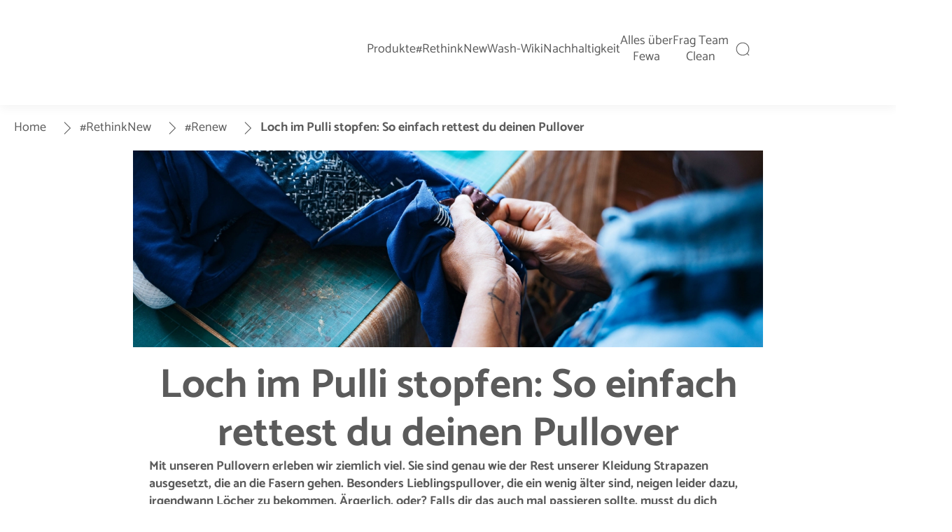

--- FILE ---
content_type: text/html;charset=utf-8
request_url: https://www.fewa.at/rethink-fashion-blog/renew/loch-im-pulli-stopfen.html
body_size: 36313
content:


<!DOCTYPE HTML>
<html lang="de-AT" dir="ltr">

<head>
    
    <script defer="defer" type="text/javascript" src="/.rum/@adobe/helix-rum-js@%5E2/dist/rum-standalone.js"></script>
<link href="https://dm.henkel-dam.com" rel="preconnect"/>
    <script>
        performance.mark('HTML head start');
    </script>
    <meta charset="UTF-8"/>
    
<link rel="icon" sizes="16x16" href="https://dm.henkel-dam.com/is/image/henkel/fewa-favicon_16x16_v1?fmt=png-alpha&qlt=90&wid=16"/>
<link rel="apple-touch-icon" href="https://dm.henkel-dam.com/is/image/henkel/fewa-favicon_128x128_v1?fmt=png-alpha&qlt=90&wid=128"/>
<link rel="apple-touch-icon" sizes="128x128" href="https://dm.henkel-dam.com/is/image/henkel/fewa-favicon_128x128_v1?fmt=png-alpha&qlt=90&wid=128"/>
<link rel="apple-touch-icon" sizes="196x196" href="https://dm.henkel-dam.com/is/image/henkel/fewa-favicon_192x192?fmt=png-alpha&qlt=90&wid=196"/>
    <meta name="template" content="content-page"/>
    <meta name="viewport" content="width=device-width, initial-scale=1"/>
    
    
    

    
    
        <link rel="preload" as="image" fetchpriority="high" media="(max-width: 767px)" imagesrcset="https://dm.henkel-dam.com/is/image/henkel/perwoll-de_renew_loch_im_pulli_stopfen_4096x4096?wid=240&amp;fmt=webp&amp;qlt=100&amp;fit=hfit%2C1 240w, https://dm.henkel-dam.com/is/image/henkel/perwoll-de_renew_loch_im_pulli_stopfen_4096x4096?wid=480&amp;fmt=webp&amp;qlt=100&amp;fit=hfit%2C1 480w, https://dm.henkel-dam.com/is/image/henkel/perwoll-de_renew_loch_im_pulli_stopfen_4096x4096?wid=768&amp;fmt=webp&amp;qlt=100&amp;fit=hfit%2C1 768w, https://dm.henkel-dam.com/is/image/henkel/perwoll-de_renew_loch_im_pulli_stopfen_4096x4096?wid=1024&amp;fmt=webp&amp;qlt=100&amp;fit=hfit%2C1 1024w, https://dm.henkel-dam.com/is/image/henkel/perwoll-de_renew_loch_im_pulli_stopfen_4096x4096?wid=1280&amp;fmt=webp&amp;qlt=100&amp;fit=hfit%2C1 1280w, https://dm.henkel-dam.com/is/image/henkel/perwoll-de_renew_loch_im_pulli_stopfen_4096x4096?wid=1440&amp;fmt=webp&amp;qlt=100&amp;fit=hfit%2C1 1440w, https://dm.henkel-dam.com/is/image/henkel/perwoll-de_renew_loch_im_pulli_stopfen_4096x4096?wid=1680&amp;fmt=webp&amp;qlt=100&amp;fit=hfit%2C1 1680w, https://dm.henkel-dam.com/is/image/henkel/perwoll-de_renew_loch_im_pulli_stopfen_4096x4096?wid=2560&amp;fmt=webp&amp;qlt=100&amp;fit=hfit%2C1 2560w" imagessizes="100vw"/>
        <link rel="preload" as="image" fetchpriority="high" media="(min-width: 768px)" imagesrcset="https://dm.henkel-dam.com/is/image/henkel/perwoll-de_renew_loch_im_pulli_stopfen_4096x1280?wid=240&amp;fmt=webp&amp;qlt=100&amp;fit=hfit%2C1 240w, https://dm.henkel-dam.com/is/image/henkel/perwoll-de_renew_loch_im_pulli_stopfen_4096x1280?wid=480&amp;fmt=webp&amp;qlt=100&amp;fit=hfit%2C1 480w, https://dm.henkel-dam.com/is/image/henkel/perwoll-de_renew_loch_im_pulli_stopfen_4096x1280?wid=768&amp;fmt=webp&amp;qlt=100&amp;fit=hfit%2C1 768w, https://dm.henkel-dam.com/is/image/henkel/perwoll-de_renew_loch_im_pulli_stopfen_4096x1280?wid=1024&amp;fmt=webp&amp;qlt=100&amp;fit=hfit%2C1 1024w, https://dm.henkel-dam.com/is/image/henkel/perwoll-de_renew_loch_im_pulli_stopfen_4096x1280?wid=1280&amp;fmt=webp&amp;qlt=100&amp;fit=hfit%2C1 1280w, https://dm.henkel-dam.com/is/image/henkel/perwoll-de_renew_loch_im_pulli_stopfen_4096x1280?wid=1440&amp;fmt=webp&amp;qlt=100&amp;fit=hfit%2C1 1440w, https://dm.henkel-dam.com/is/image/henkel/perwoll-de_renew_loch_im_pulli_stopfen_4096x1280?wid=1680&amp;fmt=webp&amp;qlt=100&amp;fit=hfit%2C1 1680w, https://dm.henkel-dam.com/is/image/henkel/perwoll-de_renew_loch_im_pulli_stopfen_4096x1280?wid=2560&amp;fmt=webp&amp;qlt=100&amp;fit=hfit%2C1 2560w" imagessizes="50vw"/>
    

    

    
    
    <link rel="canonical" href="https://www.fewa.at/rethink-new-blog/renew/loch-im-pulli-stopfen.html"/>
    

    <script type="application/ld+json" id="page-seo-jsonLD">
        [{"description":"","url":"","parentOrganization":{"name":"Henkel","@type":"Organization"},"contactPoint":{"contactType":"","@type":"ContactPoint","telephone":""},"sameAs":[""],"brand":{"@type":"Organization"},"@context":"https://schema.org","@type":"Organization"},{"description":"Du hast ein Loch im Pulli entdeckt & willst es stopfen? Kein Problem! Ob per Hand oder mit der Maschine, wir zeigen dir, wie du ihn ganz sicher retten kannst.","image":{"url":"https://dm.henkel-dam.com/is/image/henkel/perwoll-de_renew_loch_im_pulli_stopfen_4096x4096","@type":"ImageObject"},"mainEntityOfPage":{"@id":"https://www.fewa.at/rethink-new-blog/renew/loch-im-pulli-stopfen.html#WebPage","@type":"WebPage"},"datePublished":"Mon Apr 24 12:46:11 UTC 2023","speakable":{"@type":"SpeakableSpecification","xpath":["/html/head/title","/html/head/meta[@name='description']/@content"]},"headline":"Loch im Pulli stopfen: So einfach rettest du deinen Pullover","@context":"https://schema.org","@id":"https://www.fewa.at/rethink-new-blog/renew/loch-im-pulli-stopfen.html","@type":"Article"}]
    </script>
    

    
    

	



    
    
    

<script>
  window.raqnCIAM = window.raqnCIAM || {};
  window.raqnCIAM.isEnabled = false;
  window.raqnCIAM.isInit = window.raqnCIAM.isInit || false;
</script>






<script>
  window.heliuxGigyaService = window.heliuxGigyaService || {};
  window.heliuxGigyaService.isEnabled = false;
  window.heliuxGigyaService.isInit = window.heliuxGigyaService.isInit || false;
</script>






    
    


    
    <title id="pageTitle">Fewa | Loch im Pulli stopfen: So rettest du deinen Pulli</title>
    <meta id="pageKeywords" name="keywords" content="Repair"/>
    <meta id="pageDescription" name="description" content="Du hast ein Loch im Pulli entdeckt &amp; willst es stopfen? Kein Problem! Ob per Hand oder mit der Maschine, wir zeigen dir, wie du ihn ganz sicher retten kannst."/>

    




    
    
    
    
    
    
        <script type="text/javascript">(self.heliuxModules=self.heliuxModules||[]).push([[3076],{22453:()=>{!function(){"use strict";const e=e=>"connection"in navigator?e.indexOf(navigator.connection.effectiveType)>=0?"slow":"fast":"unknown",n=e=>null!==sessionStorage.getItem(e),o=e=>{try{return n(e)?JSON.parse(sessionStorage.getItem(e)):{}}catch(e){return 0}},t={settings:{lowRAM:4,lowCPU:4,slowConnectionTypes:["slow-2g","2g","3g"]},sessionStorageKey:"progressiveUserSettings"};window.progUX=s=>{const r={...t,...s},{sessionStorageKey:i}=r,c=o(i),a=n(i)?(n=>{const{slowConnectionTypes:o}=n;return{connectionSpeed:e(o)}})(r.settings):(n=>{const{lowRAM:o,lowCPU:t,slowConnectionTypes:s}=n;return{memoryLevel:(e=>{if(!("deviceMemory"in navigator))return"unknown";const n=navigator.deviceMemory;return n===e?"mid":n>e?"high":"low"})(o),cpuLevel:(e=>{if(!("hardwareConcurrency"in navigator))return"unknown";const n=navigator.hardwareConcurrency;return n===e?"mid":n>e?"high":"low"})(t),connectionSpeed:e(s),saveData:"connection"in navigator?navigator.connection.saveData:0,reducedMotion:window.matchMedia("(prefers-reduced-motion: reduce)").matches,doNotTrack:(()=>{const e="doNotTrack"in navigator,n="1"===navigator.doNotTrack;return e&&n})()}})(r.settings);((e,n)=>{((e,n)=>{try{sessionStorage.setItem(n,JSON.stringify(e))}catch(e){}})(e,n),function(e){const n=o(e),t=document.getElementsByTagName("html")[0];Object.entries(n).forEach(e=>{const[n,o]=e,s=`${n}-${o}`;t.classList.add(s)})}(n)})(Object.assign(c,a),i)}}()},26766:(e,n,o)=>{o(22453),window.progUX()}},e=>{e(e.s=26766)}]);</script>

    

    


    


    
    
    



    

    

    <script type="text/plain" class="optanon-category-C0004" src="//assets.adobedtm.com/6f3e7fc3f999/e8b7acf33071/launch-441ab009b38d.min.js" async>
    </script>

    


    
    
        
    

    
    
    
    


<template class="adobeanalytics__base" data-components="AdobeAnalytics" data-components-params-AdobeAnalytics='{ "damDomains": "[dm.henkel-dam.com,datasheets.tdx.henkel.com]" ,
               "cookieCategoryIdsForTracking": "C0004",
               "itemsToTrackConfigs": {
                    "pageViewOnInitAnalyticsConfig": {
                         "trackingProperties": {&#34;_henkel&#34;:{},&#34;web&#34;:{&#34;webPageDetails&#34;:{&#34;isHomePage&#34;:false,&#34;name&#34;:&#34;hole-in-sweater-plug&#34;,&#34;isErrorPage&#34;:false}},&#34;environment&#34;:{&#34;type&#34;:&#34;prod&#34;}},
                         "trackingParams": {
                              "includeIdentityEmailAddressHash": false,
                              "includeIdentifierTrackingInformation": false
                         }
                    }
               },
               "userConditionalBehavior": {}
          }'>
</template>


    
	    
    
        <script src="/etc.clientlibs/heliux/clientlibs/commons/tracking.lc-0032e0513cdc7711f4fa8c59bd0b1568-lc.min.js" defer type="text/javascript"></script>
<script src="/etc.clientlibs/heliux/clientlibs/publish/components/tracking/adobeanalytics/v1/adobeanalytics.lc-0fa4a1c33df3f22c77a2064196c0b82d-lc.min.js" defer type="text/javascript"></script>

    

	    
	    
    
    







    

    <script type="text/plain" class="optanon-category-C0002">
        (function (w, d, s, l, i) {
            w[l] = w[l] || [];
            w[l].push(
                {'gtm.start': new Date().getTime(), event: 'gtm.js'});
            var f = d.getElementsByTagName(s)[0],
                j = d.createElement(s), dl = l != 'dataLayer' ? '&l=' + l : '';
            j.async = true;
            j.src =
                'https://www.googletagmanager.com/gtm.js?id=' + i + dl + '';
            f.parentNode.insertBefore(j, f);
        })(window, document, 'script', 'dataLayer', 'GTM\u002D5BVL25');
    </script>

    
    
    
    
    
        
    

    
    
    
    

    
    <template class="googleanalytics__base" data-components='GoogleAnalytics' data-components-params-GoogleAnalytics='{"cookieCategoryIdsForTracking": "C0002", "itemsToTrackConfigs": { "pageMetaOnInitAnalyticsConfig": { "trackingProperties": {&#34;page_category&#34;:&#34;&#34;,&#34;page_group&#34;:&#34;&#34;,&#34;page_subgroup&#34;:&#34;&#34;,&#34;website_brand&#34;:&#34;&#34;,&#34;environment&#34;:&#34;prod&#34;,&#34;page_bu&#34;:&#34;&#34;,&#34;page_url&#34;:&#34;https://www.fewa.at/rethink-new-blog/renew/loch-im-pulli-stopfen.html&#34;,&#34;language&#34;:&#34;de&#34;,&#34;country&#34;:&#34;AT&#34;} } }}'>
    </template>

    
    
	    
    
        <script src="/etc.clientlibs/heliux/clientlibs/publish/components/tracking/googleanalytics/v1/googleanalytics.lc-0dd3587e8168fc60f865e0e96af0f05c-lc.min.js" defer type="text/javascript"></script>

    

	    
	    
    
    

 




    
    <meta property="og:image" content="https://dm.henkel-dam.com/is/image/henkel/perwoll-de_renew_loch_im_pulli_stopfen_4096x4096"/>
<meta property="og:type" content="article"/>
<meta property="og:image:alt" content="Rückansicht einer Frau, die einen blauen Pullover mit Nadel und Faden repariert."/>
<meta property="twitter:title" content="Loch im Pulli stopfen: So einfach rettest du deinen Pullover"/>
<meta property="twitter:card" content="article"/>
<meta property="twitter:image:alt" content="Rückansicht einer Frau, die einen blauen Pullover mit Nadel und Faden repariert."/>
<meta property="twitter:description" content="Du hast ein Loch im Pulli entdeckt &amp; willst es stopfen? Kein Problem! Ob per Hand oder mit der Maschine, wir zeigen dir, wie du ihn ganz sicher retten kannst."/>
<meta property="og:title" content="Loch im Pulli stopfen: So einfach rettest du deinen Pullover"/>
<meta property="og:url" content="https://www.fewa.at/rethink-new-blog/renew/loch-im-pulli-stopfen.html"/>
<meta property="og:description" content="Du hast ein Loch im Pulli entdeckt &amp; willst es stopfen? Kein Problem! Ob per Hand oder mit der Maschine, wir zeigen dir, wie du ihn ganz sicher retten kannst."/>
<meta property="twitter:image" content="https://dm.henkel-dam.com/is/image/henkel/perwoll-de_renew_loch_im_pulli_stopfen_4096x4096"/>

    



  <style>
    body,raqn-theme {
  --global-color-default-main-color:#5b5b5b;
  --global-color-default-accent2:#ffffff;
  --global-color-default-accent1:#5a5858;
  --global-color-default-accent1-hover:#000000;
  --global-color-default-accent1-disabled:#b3b3b3;
  --global-color-default-accent2-text:#394a70;
  --global-color-default-alt-color:#5b5b5b;
  --global-color-default-accent1-hover-text:#ffffff;
  --global-color-default-success-color:#00FF00;
  --global-color-default-accent2-disabled:#b3b3b3;
  --global-color-default-accent2-hover:#ffffff;
  --global-color-default-background:#ffffff;
  --global-color-default-accent2-disabled-text:#cf5961;
  --global-color-default-accent1-text:#ffffff;
  --global-color-default-error-color:#ae0000;
  --global-color-default-accent1-disabled-text:#5e5e5e;
  --global-color-default-accent2-hover-text:#394a70;
  --global-color-primary-main-color:#5b5b5b;
  --global-color-primary-accent2:#703c00;
  --global-color-primary-accent1:#5b5b5b;
  --global-color-primary-accent1-hover:#1a1a1a;
  --global-color-primary-accent1-disabled:#a7a6a6;
  --global-color-primary-accent2-text:#ffffff;
  --global-color-primary-alt-color:#5b5b5b;
  --global-color-primary-accent1-hover-text:#ffffff;
  --global-color-primary-success-color:#00FF00;
  --global-color-primary-accent2-disabled:#c9bbaa;
  --global-color-primary-accent2-hover:#a09073;
  --global-color-primary-background:#ffffff;
  --global-color-primary-accent2-disabled-text:#aaaaaa;
  --global-color-primary-accent1-text:#ffffff;
  --global-color-primary-error-color:#ae0000;
  --global-color-primary-accent1-disabled-text:#aaaaaa;
  --global-color-primary-accent2-hover-text:#ffffff;
  --global-color-secondary-main-color:#5b5b5b;
  --global-color-secondary-accent2:#505050;
  --global-color-secondary-accent1:#6b6b6b;
  --global-color-secondary-accent1-hover:#000000;
  --global-color-secondary-accent1-disabled:#c9bbaa;
  --global-color-secondary-accent2-text:#ffffff;
  --global-color-secondary-alt-color:#ffffff;
  --global-color-secondary-accent1-hover-text:#ffffff;
  --global-color-secondary-success-color:#00FF00;
  --global-color-secondary-accent2-disabled:#a7a6a6;
  --global-color-secondary-accent2-hover:#1a1a1a;
  --global-color-secondary-background:#ede9e9;
  --global-color-secondary-accent2-disabled-text:#aaaaaa;
  --global-color-secondary-accent1-text:#ffffff;
  --global-color-secondary-error-color:#ae0000;
  --global-color-secondary-accent1-disabled-text:#aaaaaa;
  --global-color-secondary-accent2-hover-text:#ffffff;
  --global-layout-header-height-mobile:90px;
  --global-layout-header-height-desktop:100px;
  --global-layout-default-grid-gutter:20px;
  --global-layout-default-row-gap:20px;
  --global-layout-default-row-gap-small:20px;
  --global-layout-default-grid-gutter-small:20px;
  --global-layout-default-margin:20px;
  --global-layout-default-grid-gutter-medium:20px;
  --global-layout-default-row-gap-medium:20px;
  --global-layout-big-margin:40px;
  --global-layout-small-margin:10px;
  --global-layout-negative-margin:-50px;
  --global-layout-content-max-width-xl:1080px;
  --global-layout-content-max-width-l:944px;
  --global-layout-content-max-width-m:728px;
  --global-layout-content-max-width-xxl:1680px;
  --global-fonts-body-custom-family-file-light:\2f content\2f dam\2fheliux\2flaundry\2fspd\2f fonts\2f catamaran\2f Catamaran-Light.woff2;
  --global-fonts-body-device-family:Helvetica Neue, Helvetica, Arial, sans-serif;
  --global-fonts-body-custom-family-file-italic:\2f content\2f dam\2fheliux\2flaundry\2fspd\2f fonts\2f catamaran\2f Catamaran-Regular.woff2;
  --global-fonts-body-custom-family:body;
  --global-fonts-body-custom-family-file-bold:\2f content\2f dam\2fheliux\2flaundry\2fspd\2f fonts\2f catamaran\2f Catamaran-Bold.woff2;
  --global-fonts-body-custom-family-file-normal:\2f content\2f dam\2fheliux\2flaundry\2fspd\2f fonts\2f catamaran\2f Catamaran-Regular.woff2;
  --global-fonts-headings-custom-family-file-light:\2f content\2f dam\2fheliux\2flaundry\2fspd\2f fonts\2f catamaran\2f Catamaran-Light.woff2;
  --global-fonts-headings-device-family:Helvetica Neue, Helvetica, Arial, sans-serif;
  --global-fonts-headings-custom-family-file-italic:\2f content\2f dam\2fheliux\2flaundry\2fspd\2f fonts\2f catamaran\2f Catamaran-Regular.woff2;
  --global-fonts-headings-custom-family:headings;
  --global-fonts-headings-custom-family-file-bold:\2f content\2f dam\2fheliux\2flaundry\2fspd\2f fonts\2f catamaran\2f Catamaran-Bold.woff2;
  --global-fonts-headings-custom-family-file-normal:\2f content\2f dam\2fheliux\2flaundry\2fspd\2f fonts\2f catamaran\2f Catamaran-Regular.woff2;
  --global-fonts-navigation-custom-family-file-light:\2f content\2f dam\2fheliux\2flaundry\2fspd\2f fonts\2f catamaran\2f Catamaran-Light.woff2;
  --global-fonts-navigation-device-family:Helvetica Neue, Helvetica, Arial, sans-serif;
  --global-fonts-navigation-custom-family-file-italic:\2f content\2f dam\2fheliux\2flaundry\2fspd\2f fonts\2f catamaran\2f Catamaran-Regular.woff2;
  --global-fonts-navigation-custom-family:navigation;
  --global-fonts-navigation-custom-family-file-bold:\2f content\2f dam\2fheliux\2flaundry\2fspd\2f fonts\2f catamaran\2f Catamaran-Bold.woff2;
  --global-fonts-navigation-custom-family-file-normal:\2f content\2f dam\2fheliux\2flaundry\2fspd\2f fonts\2f catamaran\2f Catamaran-Regular.woff2;
  --global-type-heading1-font-size-tablet:48px;
  --global-type-heading1-font-size-desktop:58px;
  --global-type-heading1-font-weight:normal;
  --global-type-heading1-letter-spacing:0px;
  --global-type-heading1-font-size-mobile:34px;
  --global-type-heading1-line-height:1.2em;
  --global-type-heading1-font-family:headings, Helvetica Neue, Helvetica, Arial, sans-serif;
  --global-type-heading2-font-size-tablet:32px;
  --global-type-heading2-font-size-desktop:40px;
  --global-type-heading2-font-weight:normal;
  --global-type-heading2-letter-spacing:0px;
  --global-type-heading2-font-size-mobile:30px;
  --global-type-heading2-line-height:1.2em;
  --global-type-heading2-font-family:headings, Helvetica Neue, Helvetica, Arial, sans-serif;
  --global-type-heading3-font-size-tablet:28px;
  --global-type-heading3-font-size-desktop:32px;
  --global-type-heading3-font-weight:normal;
  --global-type-heading3-letter-spacing:0px;
  --global-type-heading3-font-size-mobile:24px;
  --global-type-heading3-line-height:1.2em;
  --global-type-heading3-font-family:headings, Helvetica Neue, Helvetica, Arial, sans-serif;
  --global-type-heading4-font-size-tablet:26px;
  --global-type-heading4-font-size-desktop:26px;
  --global-type-heading4-font-weight:normal;
  --global-type-heading4-letter-spacing:0px;
  --global-type-heading4-font-size-mobile:22px;
  --global-type-heading4-line-height:1.2em;
  --global-type-heading4-font-family:headings, Helvetica Neue, Helvetica, Arial, sans-serif;
  --global-type-heading5-font-size-tablet:20px;
  --global-type-heading5-font-size-desktop:20px;
  --global-type-heading5-font-weight:normal;
  --global-type-heading5-letter-spacing:0px;
  --global-type-heading5-font-size-mobile:20px;
  --global-type-heading5-line-height:1.2em;
  --global-type-heading5-font-family:headings, Helvetica Neue, Helvetica, Arial, sans-serif;
  --global-type-heading6-font-size-tablet:18px;
  --global-type-heading6-font-size-desktop:18px;
  --global-type-heading6-font-weight:normal;
  --global-type-heading6-letter-spacing:0px;
  --global-type-heading6-font-size-mobile:18px;
  --global-type-heading6-line-height:1.4em;
  --global-type-heading6-font-family:headings, Helvetica Neue, Helvetica, Arial, sans-serif;
  --global-type-heading7-font-size-tablet:14px;
  --global-type-heading7-font-size-desktop:14px;
  --global-type-heading7-font-weight:normal;
  --global-type-heading7-letter-spacing:0px;
  --global-type-heading7-font-size-mobile:14px;
  --global-type-heading7-line-height:1.2em;
  --global-type-heading7-font-family:headings, Helvetica Neue, Helvetica, Arial, sans-serif;
  --global-type-linklist-font-size-tablet:16px;
  --global-type-linklist-font-size-desktop:16px;
  --global-type-linklist-font-weight:normal;
  --global-type-linklist-letter-spacing:0px;
  --global-type-linklist-font-size-mobile:16px;
  --global-type-linklist-line-height:2.5em;
  --global-type-linklist-font-family:headings, Helvetica Neue, Helvetica, Arial, sans-serif;
  --global-type-body-font-size-tablet:18px;
  --global-type-body-font-size-desktop:18px;
  --global-type-body-font-weight:normal;
  --global-type-body-letter-spacing:0px;
  --global-type-body-font-size-mobile:18px;
  --global-type-body-line-height:1.4em;
  --global-type-body-font-family:headings, Helvetica Neue, Helvetica, Arial, sans-serif;
  --global-type-cta-font-size-tablet:18px;
  --global-type-cta-font-size-desktop:18px;
  --global-type-cta-font-weight:normal;
  --global-type-cta-letter-spacing:0px;
  --global-type-cta-font-size-mobile:18px;
  --global-type-cta-line-height:1.2em;
  --global-type-cta-font-family:body, Helvetica Neue, Helvetica, Arial, sans-serif;
  --global-type-caption-font-size-tablet:16px;
  --global-type-caption-font-size-desktop:16px;
  --global-type-caption-font-weight:normal;
  --global-type-caption-letter-spacing:0px;
  --global-type-caption-font-size-mobile:16px;
  --global-type-caption-line-height:1.2em;
  --global-type-caption-font-family:body, Helvetica Neue, Helvetica, Arial, sans-serif;
  --global-type-navigation-font-size-tablet:18px;
  --global-type-navigation-font-size-desktop:18px;
  --global-type-navigation-font-weight:normal;
  --global-type-navigation-letter-spacing:0px;
  --global-type-navigation-font-size-mobile:18px;
  --global-type-navigation-line-height:1.33em;
  --global-type-navigation-font-family:headings, Helvetica Neue, Helvetica, Arial, sans-serif;
  --global-type-navigationLevel2-font-size-tablet:16px;
  --global-type-navigationLevel2-font-size-desktop:16px;
  --global-type-navigationLevel2-font-weight:bold;
  --global-type-navigationLevel2-letter-spacing:0px;
  --global-type-navigationLevel2-font-size-mobile:16px;
  --global-type-navigationLevel2-line-height:1.33em;
  --global-type-navigationLevel2-font-family:headings, Helvetica Neue, Helvetica, Arial, sans-serif;
  --global-type-navigationLevel3-font-size-tablet:16px;
  --global-type-navigationLevel3-font-size-desktop:16px;
  --global-type-navigationLevel3-font-weight:normal;
  --global-type-navigationLevel3-letter-spacing:0px;
  --global-type-navigationLevel3-font-size-mobile:16px;
  --global-type-navigationLevel3-line-height:1.33em;
  --global-type-navigationLevel3-font-family:headings, Helvetica Neue, Helvetica, Arial, sans-serif;
  --global-type-meta-font-size-tablet:14px;
  --global-type-meta-font-size-desktop:14px;
  --global-type-meta-font-weight:normal;
  --global-type-meta-letter-spacing:0px;
  --global-type-meta-font-size-mobile:14px;
  --global-type-meta-line-height:1.29em;
  --global-type-meta-font-family:headings, Helvetica Neue, Helvetica, Arial, sans-serif;
  --global-type-bulletedList-list-style-type:disc;
}
@font-face {
  font-family: body;
  font-style: normal;
  font-weight: 400;
  font-display: swap;
  src: url('/content/dam/heliux/laundry/spd/fonts/catamaran/Catamaran-Regular.woff2') format('woff2');
}
@font-face {
  font-family: body;
  font-style: normal;
  font-weight: 700;
  font-display: swap;
  src: url('/content/dam/heliux/laundry/spd/fonts/catamaran/Catamaran-Bold.woff2') format('woff2');
}
@font-face {
  font-family: body;
  font-style: normal;
  font-weight: 100;
  font-display: swap;
  src: url('/content/dam/heliux/laundry/spd/fonts/catamaran/Catamaran-Light.woff2') format('woff2');
}
@font-face {
  font-family: headings;
  font-style: normal;
  font-weight: 400;
  font-display: swap;
  src: url('/content/dam/heliux/laundry/spd/fonts/catamaran/Catamaran-Regular.woff2') format('woff2');
}
@font-face {
  font-family: headings;
  font-style: normal;
  font-weight: 700;
  font-display: swap;
  src: url('/content/dam/heliux/laundry/spd/fonts/catamaran/Catamaran-Bold.woff2') format('woff2');
}
@font-face {
  font-family: headings;
  font-style: normal;
  font-weight: 100;
  font-display: swap;
  src: url('/content/dam/heliux/laundry/spd/fonts/catamaran/Catamaran-Light.woff2') format('woff2');
}
@font-face {
  font-family: navigation;
  font-style: normal;
  font-weight: 400;
  font-display: swap;
  src: url('/content/dam/heliux/laundry/spd/fonts/catamaran/Catamaran-Regular.woff2') format('woff2');
}
@font-face {
  font-family: navigation;
  font-style: normal;
  font-weight: 700;
  font-display: swap;
  src: url('/content/dam/heliux/laundry/spd/fonts/catamaran/Catamaran-Bold.woff2') format('woff2');
}
@font-face {
  font-family: navigation;
  font-style: normal;
  font-weight: 100;
  font-display: swap;
  src: url('/content/dam/heliux/laundry/spd/fonts/catamaran/Catamaran-Light.woff2') format('woff2');
}

  </style>

  <style>
    
  </style>



    
        <link rel="stylesheet" href="/etc.clientlibs/heliux/clientlibs/publish/atomic/accessibility.lc-18b7fe24be78d93bdf103340ec4fe909-lc.min.css" type="text/css"><link rel="stylesheet" href="/etc.clientlibs/heliux/clientlibs/publish/atomic/type.lc-d5ce0f8248e74b180cadc9136af2a0a7-lc.min.css" type="text/css"><link rel="stylesheet" href="/etc.clientlibs/heliux/clientlibs/publish/atomic/visibility.lc-63edd126d4ed625bf19567343ff9cfeb-lc.min.css" type="text/css"><link rel="stylesheet" href="/etc.clientlibs/heliux/clientlibs/publish/atomic/grid.lc-3ba4a949d708821248b18cad4c653e30-lc.min.css" type="text/css"><link rel="stylesheet" href="/etc.clientlibs/heliux/clientlibs/publish/atomic/color.lc-effa1750848c76564c732195de561b18-lc.min.css" type="text/css"><link rel="stylesheet" href="/etc.clientlibs/heliux/clientlibs/publish/components/content/animations/v1/animations.lc-d41d8cd98f00b204e9800998ecf8427e-lc.min.css" type="text/css"><link rel="stylesheet" href="/etc.clientlibs/heliux/clientlibs/publish.lc-f50f480caa80078f1c1578f1da88acc2-lc.min.css" type="text/css">
    




    
        <link rel="stylesheet" href="/etc.clientlibs/heliux/clientlibs/publish/print.lc-d1697c04ed784abf1679ab80b69be408-lc.min.css" type="text/css" media="print">
    



















<style>
    heliux-inlinesection {
        display: flex;
    }

    heliux-banner {
        display: none;
    }
</style>


    
    
    

    

    
    
    

    
    
    
    
    
    <script>
        performance.mark('HTML head end');
    </script>
</head>




<body class="page basicpage page-type-article" data-client-country="US">



<script>
    performance.mark('HTML body start');
</script>


    
    
    
    



    
<div class="cookiebanner">


    
    
        
    

    
    
    
    




    <div class="scriptinjector__base" data-components="ScriptInjector" data-components-params-scriptinjector='{
             "src": "https://cdn.cookielaw.org/scripttemplates/otSDKStub.js",
             "name": "onetrust",
             "postLoadCallback": "",
             "attributes": {"data-domain-script":"96ed9cc2-3795-4da5-921f-f06991aa551a","charset":"UTF-8","data-language":"de-at","data-document-language":"false"}
         }'>
    </div>


    <script type="text/javascript">
        var oneTrustBlockedStyles=document.createElement('style');
        oneTrustBlockedStyles.setAttribute('type','text/css');
        document.head.appendChild(oneTrustBlockedStyles);

        function OptanonWrapper() {
            window.dataLayer?.push({event:'OneTrustGroupsUpdated'});

            // When 'OneTrustGroupsUpdated' is called for the first time, 'window.OneTrust' is not initialised yet.
            // Therefor, we are calling another custom RAQN `RAQNOneTrustGroupsUpdated` event, to trigger some actions
            // on OneTrust changed callback
            window.dispatchEvent(new Event('RAQNOneTrustGroupsUpdated'));

            var activeGroups=OptanonActiveGroups.split(',').filter(function(n){return n;});
            oneTrustBlockedStyles.innerHTML=activeGroups.map(function(x){return activeGroups.map(function(y){return '.cookie-blocked-'+(x==y?x:x+"-"+y);}).join(',');}).join(',')+'{display:none}';
            document.body.setAttribute('data-wp-page-cookie',activeGroups.length>1?activeGroups.join(','):'not-accepted');
        }
    </script>



    
	    
    
        <script src="/etc.clientlibs/heliux/clientlibs/publish/components/content/scriptinjector/v1/scriptinjector.lc-ed358bd73e01a150f6b2d6d6a4439efd-lc.min.js" defer type="text/javascript"></script>

    

	    
	    
    
    
</div>
<div class="root responsivegrid">


<div class="aem-Grid aem-Grid--12 aem-Grid--default--12 ">
    
    <div class="experiencefragment aem-GridColumn aem-GridColumn--default--12"><div id="experiencefragment-4825bb645c" class="cmp-experiencefragment cmp-experiencefragment--header"><div class="xfpage page basicpage"><div class="xf-content-height">
 


<div class="aem-Grid aem-Grid--12 aem-Grid--default--12 ">
    
    <heliux-header class="header aem-GridColumn aem-GridColumn--default--12">


    
    
        <link rel="stylesheet" href="/etc.clientlibs/heliux/clientlibs/publish/components/structure/header/v1/header/custom.lc-0a9dc5828ffe435132441ffbf6fda9fb-lc.min.css" type="text/css">
    

    
    
    
    





<style class="customizations__css">@media all{.header .header1695045228490::after{border-top:0px;}}@media all{.header .header1695045228490{box-shadow:0px 4px 14px #0000000d;}}</style>

<a class="header__skipContent" href="#maincontent" target="_self"> </a>







<div class="header__wrapper">
    <header class="layoutHeader__base container-max layoutbuilder layoutbuilder__header-5dea87fff6 header__base header1695045228490" id="header-5dea87fff6">
        <div class="header__container layoutHeader__container">
            
            
    
    <style class="layoutbuilder__variables">
        @media (min-width: 0px) and (max-width: 767px) {
            
      .layoutbuilder,
      heliux-header {
          --scope-columns: 5fr;
--scope-rows: 1fr;
--scope-grid-template-columns: minmax(0, 0.99fr) minmax(0, 0.76fr) minmax(0, 1.25fr) minmax(0, 1.3500000000000003fr) minmax(0, 0.6499999999999996fr);
--scope-grid-template-rows: minmax(0, 1fr);
--scope-row-gap: 10px;
--scope-column-gap: 10px;
--scope-max-height: 100px;
--scope-max-width: 640px;
      }
      
          .layoutHeader__adjustablenavigation {
            --scope-grid-area-position: absolute;
            --scope-grid-height: 0px;
            --scope-grid-area-height: 0px;
          }
          .layoutHeader__Logo {
              --scope-grid-area: 1 / 2 / 2 / 3;
              --scope-grid-height: 100px;
              --scope-grid-hidden: none;
              --scope-grid-alignment:stretch;
          }
          .layoutHeader__parsyslogo {
              --scope-grid-area: 1 / 1 / 2 / 2;
              --scope-grid-height: 100px;
              
              --scope-grid-alignment:stretch;
          }
          .layoutHeader__parsysicon {
              --scope-grid-area: 1 / 5 / 2 / 6;
              --scope-grid-height: 100px;
              --scope-grid-hidden: none;
              --scope-grid-alignment:end;
          }
          .layoutHeader__Mobile-navigation {
              --scope-grid-area: 1 / 5 / 2 / 6;
              --scope-grid-height: 100px;
              
              --scope-grid-alignment:end;
          }
  
          }
        
          @media (min-width: 768px) and (max-width: 1023px) {
            
      .layoutbuilder,
      heliux-header {
          --scope-columns: 5fr;
--scope-rows: 1fr;
--scope-grid-template-columns: minmax(0, 0.7599999999999998fr) minmax(0, 1.2400000000000002fr) minmax(0, 1fr) minmax(0, 1.09fr) minmax(0, 0.9099999999999999fr);
--scope-grid-template-rows: minmax(0, 1fr);
--scope-row-gap: 10px;
--scope-column-gap: 10px;
--scope-max-height: 150px;
--scope-max-width: 768px;
      }
      
          .layoutHeader__adjustablenavigation {
            --scope-grid-area-position: absolute;
            --scope-grid-height: 0px;
            --scope-grid-area-height: 0px;
          }
          .layoutHeader__Logo {
              --scope-grid-area: 1 / 1 / 2 / 2;
              --scope-grid-height: 150px;
              --scope-grid-hidden: none;
              --scope-grid-alignment:stretch;
          }
          .layoutHeader__parsyslogo {
              --scope-grid-area: 1 / 1 / 2 / 2;
              --scope-grid-height: 150px;
              
              --scope-grid-alignment:stretch;
          }
          .layoutHeader__parsysicon {
              --scope-grid-area: 1 / 5 / 2 / 6;
              --scope-grid-height: 150px;
              --scope-grid-hidden: none;
              --scope-grid-alignment:end;
          }
          .layoutHeader__Mobile-navigation {
              --scope-grid-area: 1 / 5 / 2 / 6;
              --scope-grid-height: 150px;
              
              --scope-grid-alignment:end;
          }
  
          }
        
          @media (min-width: 1024px)   {
            
      .layoutbuilder,
      heliux-header {
          --scope-columns: 5fr;
--scope-rows: 1fr;
--scope-grid-template-columns: minmax(0, 0.5499999999999996fr) minmax(0, 1.4500000000000004fr) minmax(0, 1fr) minmax(0, 1.8600000000000008fr) minmax(0, 0.13999999999999937fr);
--scope-grid-template-rows: minmax(0, 1fr);
--scope-row-gap: 10px;
--scope-column-gap: 10px;
--scope-max-height: 150px;
--scope-max-width: 1024px;
      }
      
          .layoutHeader__adjustablenavigation {
              --scope-grid-area: 1 / 2 / 2 / 5;
              --scope-grid-height: 150px;
              
              --scope-grid-alignment:stretch;
          }
          .layoutHeader__Logo {
              --scope-grid-area: 1 / 1 / 2 / 2;
              --scope-grid-height: 150px;
              --scope-grid-hidden: none;
              --scope-grid-alignment:stretch;
          }
          .layoutHeader__parsyslogo {
              --scope-grid-area: 1 / 1 / 2 / 2;
              --scope-grid-height: 150px;
              
              --scope-grid-alignment:stretch;
          }
          .layoutHeader__parsysicon {
              --scope-grid-area: 1 / 5 / 2 / 6;
              --scope-grid-height: 150px;
              
              --scope-grid-alignment:end;
          }
          .layoutHeader__Mobile-navigation {
              --scope-grid-area: 1 / 3 / 2 / 4;
              --scope-grid-height: 150px;
              --scope-grid-hidden: none;
              --scope-grid-alignment:stretch;
          }
  
          }
    </style>


            
                <div class="layoutHeader__gridArea layoutHeader__adjustablenavigation">
                    
    <heliux-nav-adjustable class="adjustablenavigation">


  
  

  <div style="display: none" data-components="Animations" data-components-params-animations='{"componentName": "adjustablenavigation", "name":"adjustablenavigation1659525063335", "data":{"name":"adjustablenavigation1659525063335","isDefault":true,"animations":[{"type":"transition","duration":400,"trigger":":hover","delay":0,"bounce":false,"wrapper":" heliux-navigation heliux-desktopnav .navigation__item-link--level-0","element":"::after","timing-function":"ease","initial":{"opacity":"0","height":"4px","background":"#a62139","top":"72%","width":"calc(100% - 30px)","left":"15px"},"final":{"opacity":"1","height":"4px","background":"#a62139","top":"72%","width":"calc(100% - 30px)","left":"15px"},"viewport":"@media (min-width: 1024px)","name":"Element1659525074796","label":"item-underlink"},{"type":"transition","duration":"100","trigger":":hover","delay":0,"bounce":false,"wrapper":" heliux-navigation heliux-desktopnav .navigation__item-link--level-2","element":"","timing-function":"ease","initial":{"color":"var(--scope-color-main-color)"},"final":{"color":"var(--scope-color-alt-color)"},"viewport":"@media all","name":"Element1659526589094","label":"item-lvl-2-color"}],"resourceType":"heliux/components/structure/adjustablenavigation/v1/adjustablenavigation","label":"adjustablenavigation-item-underline"}}'>
  </div>




<style class="customizations__css">@media all{.adjustablenavigation .adjustablenavigation1677263704488 heliux-desktopnav .navigation__flyout{margin-top:-40px;}}@media all{.adjustablenavigation .adjustablenavigation1677263704488 heliux-mobilenav .navigation__toogle heliux-icon{position:relative;top:-8px;}}</style>


    
    
        <link rel="stylesheet" href="/etc.clientlibs/heliux/clientlibs/publish/components/content/modal/v1/modal.lc-e0a2b5375dc05aafc35fff350f588c62-lc.min.css" type="text/css"><link rel="stylesheet" href="/etc.clientlibs/heliux/clientlibs/publish/components/content/icon/v1/icon.lc-a41baae390b37a3dd87f20fe5f5649c4-lc.min.css" type="text/css"><link rel="stylesheet" href="/etc.clientlibs/heliux/clientlibs/publish/components/structure/navigation/v1/navigation.lc-6f35eff7107af49877aadad16621bd97-lc.min.css" type="text/css"><link rel="stylesheet" href="/etc.clientlibs/heliux/clientlibs/publish/components/structure/adjustablenavigation/v1/adjustablenavigation.lc-22ab0cfdd69b01f969dd17cc0e009ec3-lc.min.css" type="text/css">
    

    
    
    
    







<heliux-navigation data-components="Navigation" data-components-params-Visibility='{
                       &quot;hideParent&quot;: false,
                       &quot;target&quot;: {
                        &quot;mobile&quot;:&quot;.navigation__group--level-0&quot;
                       }
                   }' data-components-params-Navigation='{
                    "mobileExperienceFragment": ""
                   }' class="adjustablenavigation1677263704488">
    
    
  <span class="navigation__returnIcon" hidden aria-hidden="true">
      

<heliux-icon class="icon__return"><svg viewBox="0 0 24 24"><use xlink:href="#iconSprite_return"/></svg></heliux-icon>

  </span>

    <div class="navigation__content navigation--adjustable">
        <nav id="adjustablenavigation-5d136ee2ee" class=" navigation__nav " tabindex="-1" role="navigation" itemscope itemtype="https://schema.org/SiteNavigationElement">
            
            <ul class=" navigation__group navigation__group--level-0">

                
                <li class="navigation__item navigation__item--level-0 navigation__item--has-children">
                    <div class="navigation__item-content">
                        
                        <a class="navigation__item-link
                                navigation__item-link--level-0
                                " data-level="0" aria-label="Produkte " aria-haspopup="true" href="/produkte.html" itemprop="url" target="_self">
                            <span class="navigation__item-text navigation__item-text--lines">
                                
                                <span class="navigation__item-text-line navigation__item-text-line--1" itemprop="name">Produkte</span>
                                
                            </span>
                            
                            
                            
                        </a>
                        <button class="navigation__submenu-trigger" aria-expanded="false">
                            <span class="a11y-visually-hidden">Show Submenu for Produkte </span>
                            <span class="navigation__icon navigation__icon--right">
                                
  
  <heliux-icon class="icon__chevronRight"><svg viewBox="0 0 24 24"><use xlink:href="#iconSprite_chevron-right"/></svg></heliux-icon>

                            </span>
                        </button>
                    </div>
                    <div class="navigation__group navigation__group--level-1 navigation__group--flyout ">
                        <section class="columncontrol container responsivegrid container-max">




    
    
        <link rel="stylesheet" href="/etc.clientlibs/heliux/clientlibs/publish/components/content/columncontrol/v1/columncontrol.lc-ae357152e8b353a5533fe6e7131f5fa0-lc.min.css" type="text/css">
    

    
    
    
    

<style type="text/css">
  #columncontrol-62a0ed9684 {
    --scope-grid-template-columns:minmax(0,1fr) minmax(0,1fr) minmax(0,1fr) minmax(0,1fr) minmax(0,1fr) minmax(0,1fr) ;
    --scope-grid-template-columns-mobile:minmax(0,1fr) ;
  }
</style>


    
    
    <style type="text/css">
      #columncontrol-62a0ed9684 {
          --scope-grid-area: 1 / 13
      }
    </style>


    
    
    <style type="text/css">
      #columncontrol-62a0ed9684 {
          --scope-grid-area-mobile: 1 / 11
      }
    </style>


<div class="heliux-grid__wrapper customizations__columncontrol" id="columncontrol-62a0ed9684">
  <heliux-grid class="product__columncontrol">
    
      <div class="columncontrol__wrapper  ">
        
          
            
            
          
        
      </div>
    
      <div class="columncontrol__wrapper  ">
        
          
            
            
              <heliux-nav-linklist class="navigationlinklist linklist">








    
    
        <link rel="stylesheet" href="/etc.clientlibs/heliux/clientlibs/publish/components/content/accordion/v1/accordion.lc-bd27b3fe705b912ffa4b53de3b694eae-lc.min.css" type="text/css"><link rel="stylesheet" href="/etc.clientlibs/heliux/clientlibs/publish/components/content/linklist/v1/linklist.lc-71c4cd0a756f762424956a1220100401-lc.min.css" type="text/css"><link rel="stylesheet" href="/etc.clientlibs/heliux/clientlibs/publish/components/structure/adjustablenavigation/v1/adjustablenavigation/navigationlinklist.lc-adc3c3ed9d01c7283ddbac83683293c8-lc.min.css" type="text/css">
    

    
    
    
    




    
    <ul class="navigation__group navigation__group--level-1-adjustable navigation__group--link-icon-after customizations__navigationlinklist">
        <li class="navigation__item navigation__item--level-1-adjustable">

            <div class="navigation__item-content">
                <a data-image-id="image-b6691969-58f6-3a42-b2b0-c7246c094ab7" class="navigation__item-staticLink navigation__item-link navigation__item-link--level-1" data-level="1" itemprop="url" aria-label="Alle Produkte" href="/produkte.html" target="_self">
                    
                    <span class="navigation__item-text">
                            <span class="navigation__item-text-line navigation__item-text-line--1" itemprop="name">Alle Produkte</span>
                            
                    </span>
                    
                    
                </a>
                
            </div>

            
        </li>
    </ul>



    



    
	    
    
        <script src="/etc.clientlibs/heliux/clientlibs/publish/components/content/accordion/v1/accordion.lc-23fdf6b0f3094486207a2e4726bc367f-lc.min.js" defer type="text/javascript"></script>
<script src="/etc.clientlibs/heliux/clientlibs/publish/components/content/modal/v1/modal.lc-b861c396a97cad5b12e5cd9c4fd9486a-lc.min.js" defer type="text/javascript"></script>
<script src="/etc.clientlibs/heliux/clientlibs/publish/components/content/calltoaction/v1/calltoaction/modalcontrol.lc-9db47443aac09178e97ac4a548423e51-lc.min.js" defer type="text/javascript"></script>
<script src="/etc.clientlibs/heliux/clientlibs/publish/components/content/calltoaction/v1/calltoaction/setactivelink.lc-bc32a641f076dca706eb3c66e8f17bdf-lc.min.js" defer type="text/javascript"></script>
<script src="/etc.clientlibs/heliux/clientlibs/publish/components/content/linklist/v1/linklist.lc-2b30547966c3feffd78abf33f6d2ccdc-lc.min.js" defer type="text/javascript"></script>
<script src="/etc.clientlibs/heliux/clientlibs/publish/components/structure/navigation/v1/navigation.lc-acf5bdb30d7d4660bc065923a43756d1-lc.min.js" defer type="text/javascript"></script>

    

	    
	    
    
    

</heliux-nav-linklist>

            
          
        
      </div>
    
      <div class="columncontrol__wrapper  ">
        
          
            
            
              <heliux-nav-dynamiclinks class="navigationdynamiclinks navigation">

    
    
        
    

    
    
    
    



    <ul role="menubar" class="navigation__group navigation__group--level-1-adjustable">
        
    <li role="none" class="navigation__item navigation__item--level-1 navigation__item--has-children">
        <div class="navigation__item-content">
            
    <a role="menuitem" href="https://www.fewa.at/produkte/renew-and-repair.html" title="Renew &amp; Repair" tabindex="0" itemprop="url" class="navigation__item-link navigation__item-link--level-1" data-image-id="image-7cd79a21-d07c-3639-befa-a47997f56759" data-level="1" aria-label="Renew &amp; Repair" aria-expanded="false" aria-haspopup="true" target="_self">
        
        <span class="navigation__item-text">
            <span class="navigation__item-text-line navigation__item-text-line--1" itemprop="name">Renew &amp; Repair</span>
        </span>
    </a>


            <button class="navigation__submenu-trigger" aria-expanded="false" data-level="1">
                <span class="a11y-visually-hidden">Show Submenu for Renew &amp; Repair</span>
                
                <span class="navigation__icon navigation__icon--expand">
                    
  
  <heliux-icon class="icon__openExpand"><svg viewBox="0 0 24 24"><use xlink:href="#iconSprite_open-expand"/></svg></heliux-icon>

                </span>
                <span class="navigation__icon navigation__icon--collapse">
                    
  
  <heliux-icon class="icon__closeCollapse"><svg viewBox="0 0 24 24"><use xlink:href="#iconSprite_close-collapse"/></svg></heliux-icon>

                </span>
            </button>
        </div>

        
    <ul role="menubar" class="navigation__group navigation__group--level-2">
        
    <li role="none" class="navigation__item navigation__item--level-2">
        <div class="navigation__item-content">
            
    <a role="menuitem" href="https://www.fewa.at/produkte/renew-and-repair/fewa-renew-color.html" title="Fewa Color" tabindex="0" itemprop="url" class="navigation__item-link navigation__item-link--level-2" data-image-id="image-cbee2728-e924-3533-9a5b-8ff98d3bd449" data-level="2" aria-label="Fewa Color" target="_self">
        
        <span class="navigation__item-text">
            <span class="navigation__item-text-line navigation__item-text-line--1" itemprop="name">Fewa Color</span>
        </span>
    </a>


            
        </div>

        
    </li>

    
        
    <li role="none" class="navigation__item navigation__item--level-2">
        <div class="navigation__item-content">
            
    <a role="menuitem" href="https://www.fewa.at/produkte/renew-and-repair/renew-and-care-caps-color.html" title="Fewa Color Caps" tabindex="0" itemprop="url" class="navigation__item-link navigation__item-link--level-2" data-image-id="image-9c14614f-cfb3-3f61-a349-2824d8734edc" data-level="2" aria-label="Fewa Color Caps" target="_self">
        
        <span class="navigation__item-text">
            <span class="navigation__item-text-line navigation__item-text-line--1" itemprop="name">Fewa Color Caps</span>
        </span>
    </a>


            
        </div>

        
    </li>

    
        
    <li role="none" class="navigation__item navigation__item--level-2">
        <div class="navigation__item-content">
            
    <a role="menuitem" href="https://www.fewa.at/produkte/renew-and-repair/fewa-renew-schwarz.html" title="Fewa Black" tabindex="0" itemprop="url" class="navigation__item-link navigation__item-link--level-2" data-image-id="image-674c3f53-18ec-352e-b533-637788e64d32" data-level="2" aria-label="Fewa Black" target="_self">
        
        <span class="navigation__item-text">
            <span class="navigation__item-text-line navigation__item-text-line--1" itemprop="name">Fewa Black</span>
        </span>
    </a>


            
        </div>

        
    </li>

    
        
    <li role="none" class="navigation__item navigation__item--level-2">
        <div class="navigation__item-content">
            
    <a role="menuitem" href="https://www.fewa.at/produkte/renew-and-repair/renew-and-care-caps-black.html" title="Fewa Black Caps" tabindex="0" itemprop="url" class="navigation__item-link navigation__item-link--level-2" data-image-id="image-7cc8a0f4-3cd1-33dd-a8a4-989e1a80a893" data-level="2" aria-label="Fewa Black Caps" target="_self">
        
        <span class="navigation__item-text">
            <span class="navigation__item-text-line navigation__item-text-line--1" itemprop="name">Fewa Black Caps</span>
        </span>
    </a>


            
        </div>

        
    </li>

    
        
    <li role="none" class="navigation__item navigation__item--level-2">
        <div class="navigation__item-content">
            
    <a role="menuitem" href="https://www.fewa.at/produkte/renew-and-repair/fewa-renew-light.html" title="Fewa für Helles" tabindex="0" itemprop="url" class="navigation__item-link navigation__item-link--level-2" data-image-id="image-10a63106-b1fb-3514-8a99-26e4fce4da5a" data-level="2" aria-label="Fewa für Helles" target="_self">
        
        <span class="navigation__item-text">
            <span class="navigation__item-text-line navigation__item-text-line--1" itemprop="name">Fewa für Helles</span>
        </span>
    </a>


            
        </div>

        
    </li>

    </ul>

    </li>

    </ul>


    


    
	    
    
        
    

	    
	    
    
    

</heliux-nav-dynamiclinks>

            
          
        
      </div>
    
      <div class="columncontrol__wrapper  ">
        
          
            
            
              <heliux-nav-dynamiclinks class="navigationdynamiclinks navigation">



    <ul role="menubar" class="navigation__group navigation__group--level-1-adjustable">
        
    <li role="none" class="navigation__item navigation__item--level-1 navigation__item--has-children">
        <div class="navigation__item-content">
            
    <a role="menuitem" href="https://www.fewa.at/produkte/wool-and-delicates/fewa-renew-wolle.html" title="Fewa Feinwaschmittel für Wolle, Seide und Feines" tabindex="0" itemprop="url" class="navigation__item-link navigation__item-link--level-1" data-image-id="image-68d9751a-caf5-31bb-be96-26d9baa8fdf0" data-level="1" aria-label="Fewa Feinwaschmittel für Wolle, Seide und Feines" aria-expanded="false" aria-haspopup="true" target="_self">
        
        <span class="navigation__item-text">
            <span class="navigation__item-text-line navigation__item-text-line--1" itemprop="name">Fewa Feinwaschmittel für Wolle, Seide und Feines</span>
        </span>
    </a>


            <button class="navigation__submenu-trigger" aria-expanded="false" data-level="1">
                <span class="a11y-visually-hidden">Show Submenu for Fewa Feinwaschmittel für Wolle, Seide und Feines</span>
                
                <span class="navigation__icon navigation__icon--expand">
                    
  
  <heliux-icon class="icon__openExpand"><svg viewBox="0 0 24 24"><use xlink:href="#iconSprite_open-expand"/></svg></heliux-icon>

                </span>
                <span class="navigation__icon navigation__icon--collapse">
                    
  
  <heliux-icon class="icon__closeCollapse"><svg viewBox="0 0 24 24"><use xlink:href="#iconSprite_close-collapse"/></svg></heliux-icon>

                </span>
            </button>
        </div>

        
    <ul role="menubar" class="navigation__group navigation__group--level-2">
        
    <li role="none" class="navigation__item navigation__item--level-2">
        <div class="navigation__item-content">
            
    <a role="menuitem" href="https://www.fewa.at/produkte/wool-and-delicates/fewa-renew-wolle.html" title="Fewa Feinwaschmittel für Wolle, Seide und Feines" tabindex="0" itemprop="url" class="navigation__item-link navigation__item-link--level-2" data-image-id="image-68d9751a-caf5-31bb-be96-26d9baa8fdf0" data-level="2" aria-label="Fewa Feinwaschmittel für Wolle, Seide und Feines" target="_self">
        
        <span class="navigation__item-text">
            <span class="navigation__item-text-line navigation__item-text-line--1" itemprop="name">Fewa Feinwaschmittel für Wolle, Seide und Feines</span>
        </span>
    </a>


            
        </div>

        
    </li>

    </ul>

    </li>

    </ul>


    


</heliux-nav-dynamiclinks>

            
          
        
      </div>
    
      <div class="columncontrol__wrapper  ">
        
          
            
            
              <heliux-nav-dynamiclinks class="navigationdynamiclinks navigation">



    <ul role="menubar" class="navigation__group navigation__group--level-1-adjustable">
        
    <li role="none" class="navigation__item navigation__item--level-1 navigation__item--has-children">
        <div class="navigation__item-content">
            
    <a role="menuitem" href="https://www.fewa.at/produkte/fragrance-care.html" title="Fewa Renew Blütenrausch &amp; Blütenmeer" tabindex="0" itemprop="url" class="navigation__item-link navigation__item-link--level-1" data-image-id="image-a8b9a661-4b6a-3641-91e5-f1f4d3268bc3" data-level="1" aria-label="Fewa Renew Blütenrausch &amp; Blütenmeer" aria-expanded="false" aria-haspopup="true" target="_self">
        
        <span class="navigation__item-text">
            <span class="navigation__item-text-line navigation__item-text-line--1" itemprop="name">Fewa Renew Blütenrausch &amp; Blütenmeer</span>
        </span>
    </a>


            <button class="navigation__submenu-trigger" aria-expanded="false" data-level="1">
                <span class="a11y-visually-hidden">Show Submenu for Fewa Renew Blütenrausch &amp; Blütenmeer</span>
                
                <span class="navigation__icon navigation__icon--expand">
                    
  
  <heliux-icon class="icon__openExpand"><svg viewBox="0 0 24 24"><use xlink:href="#iconSprite_open-expand"/></svg></heliux-icon>

                </span>
                <span class="navigation__icon navigation__icon--collapse">
                    
  
  <heliux-icon class="icon__closeCollapse"><svg viewBox="0 0 24 24"><use xlink:href="#iconSprite_close-collapse"/></svg></heliux-icon>

                </span>
            </button>
        </div>

        
    <ul role="menubar" class="navigation__group navigation__group--level-2">
        
    <li role="none" class="navigation__item navigation__item--level-2">
        <div class="navigation__item-content">
            
    <a role="menuitem" href="https://www.fewa.at/produkte/fragrance-care/fewa-renew-bluetenrausch.html" title="Fewa Blütenrausch" tabindex="0" itemprop="url" class="navigation__item-link navigation__item-link--level-2" data-image-id="image-6b509ec0-3478-37e5-91a7-8c574b270d96" data-level="2" aria-label="Fewa Blütenrausch" target="_self">
        
        <span class="navigation__item-text">
            <span class="navigation__item-text-line navigation__item-text-line--1" itemprop="name">Fewa Blütenrausch</span>
        </span>
    </a>


            
        </div>

        
    </li>

    
        
    <li role="none" class="navigation__item navigation__item--level-2">
        <div class="navigation__item-content">
            
    <a role="menuitem" href="https://www.fewa.at/produkte/fragrance-care/bluetenmeer-fluessig.html" title="Fewa Blütenmeer" tabindex="0" itemprop="url" class="navigation__item-link navigation__item-link--level-2" data-image-id="image-9f8ae9e3-f26f-3302-b171-19f006bd9698" data-level="2" aria-label="Fewa Blütenmeer" target="_self">
        
        <span class="navigation__item-text">
            <span class="navigation__item-text-line navigation__item-text-line--1" itemprop="name">Fewa Blütenmeer</span>
        </span>
    </a>


            
        </div>

        
    </li>

    </ul>

    </li>

    </ul>


    


</heliux-nav-dynamiclinks>

            
          
        
      </div>
    
      <div class="columncontrol__wrapper  ">
        
          
            
            
              <heliux-nav-dynamiclinks class="navigationdynamiclinks navigation">



    <ul role="menubar" class="navigation__group navigation__group--level-1-adjustable">
        
    <li role="none" class="navigation__item navigation__item--level-1 navigation__item--has-children">
        <div class="navigation__item-content">
            
    <a role="menuitem" href="https://www.fewa.at/produkte/active-care/fewa-renew-sport.html" title="Fewa Sport Waschmittel" tabindex="0" itemprop="url" class="navigation__item-link navigation__item-link--level-1" data-image-id="image-0a7508b6-c29b-3719-ac8d-86092df2c08f" data-level="1" aria-label="Fewa Sport Waschmittel" aria-expanded="false" aria-haspopup="true" target="_self">
        
        <span class="navigation__item-text">
            <span class="navigation__item-text-line navigation__item-text-line--1" itemprop="name">Fewa Sport Waschmittel</span>
        </span>
    </a>


            <button class="navigation__submenu-trigger" aria-expanded="false" data-level="1">
                <span class="a11y-visually-hidden">Show Submenu for Fewa Sport Waschmittel</span>
                
                <span class="navigation__icon navigation__icon--expand">
                    
  
  <heliux-icon class="icon__openExpand"><svg viewBox="0 0 24 24"><use xlink:href="#iconSprite_open-expand"/></svg></heliux-icon>

                </span>
                <span class="navigation__icon navigation__icon--collapse">
                    
  
  <heliux-icon class="icon__closeCollapse"><svg viewBox="0 0 24 24"><use xlink:href="#iconSprite_close-collapse"/></svg></heliux-icon>

                </span>
            </button>
        </div>

        
    <ul role="menubar" class="navigation__group navigation__group--level-2">
        
    <li role="none" class="navigation__item navigation__item--level-2">
        <div class="navigation__item-content">
            
    <a role="menuitem" href="https://www.fewa.at/produkte/active-care/fewa-renew-sport.html" title="Fewa Sport Waschmittel" tabindex="0" itemprop="url" class="navigation__item-link navigation__item-link--level-2" data-image-id="image-0a7508b6-c29b-3719-ac8d-86092df2c08f" data-level="2" aria-label="Fewa Sport Waschmittel" target="_self">
        
        <span class="navigation__item-text">
            <span class="navigation__item-text-line navigation__item-text-line--1" itemprop="name">Fewa Sport Waschmittel</span>
        </span>
    </a>


            
        </div>

        
    </li>

    </ul>

    </li>

    </ul>


    


</heliux-nav-dynamiclinks>

            
          
        
      </div>
    
    
    

  </heliux-grid>
</div>


    
	    
    
        
    

	    
	    
    
    

</section>

                    </div>
                </li>
<li class="navigation__item navigation__item--level-0 navigation__item--has-children">
                    <div class="navigation__item-content">
                        
                        <a class="navigation__item-link
                                navigation__item-link--level-0
                                " data-level="0" aria-label="#RethinkNew " aria-haspopup="true" href="/rethink-new-blog.html" itemprop="url" target="_self">
                            <span class="navigation__item-text navigation__item-text--lines">
                                
                                <span class="navigation__item-text-line navigation__item-text-line--1" itemprop="name">#RethinkNew</span>
                                
                            </span>
                            
                            
                            
                        </a>
                        <button class="navigation__submenu-trigger" aria-expanded="false">
                            <span class="a11y-visually-hidden">Show Submenu for #RethinkNew </span>
                            <span class="navigation__icon navigation__icon--right">
                                
  
  <heliux-icon class="icon__chevronRight"><svg viewBox="0 0 24 24"><use xlink:href="#iconSprite_chevron-right"/></svg></heliux-icon>

                            </span>
                        </button>
                    </div>
                    <div class="navigation__group navigation__group--level-1 navigation__group--flyout ">
                        <section class="columncontrol container responsivegrid container-max">




<style type="text/css">
  #columncontrol-1d01bc1458 {
    --scope-grid-template-columns:minmax(0,1fr) minmax(0,1fr) minmax(0,1fr) minmax(0,1fr) minmax(0,1fr) minmax(0,1fr) ;
    --scope-grid-template-columns-mobile:minmax(0,1fr) ;
  }
</style>


    
    
    <style type="text/css">
      #columncontrol-1d01bc1458 {
          --scope-grid-area: 1 / 13
      }
    </style>


    
    
    <style type="text/css">
      #columncontrol-1d01bc1458 {
          --scope-grid-area-mobile: 1 / 11
      }
    </style>


<div class="heliux-grid__wrapper customizations__columncontrol" id="columncontrol-1d01bc1458">
  <heliux-grid class="product__columncontrol">
    
      <div class="columncontrol__wrapper  ">
        
          
            
            
          
        
      </div>
    
      <div class="columncontrol__wrapper  ">
        
          
            
            
              <heliux-nav-linklist class="navigationlinklist linklist">











    
    <ul class="navigation__group navigation__group--level-1-adjustable navigation__group--link-icon-after customizations__navigationlinklist">
        <li class="navigation__item navigation__item--level-1-adjustable">

            <div class="navigation__item-content">
                <a data-image-id="image-e771a2c9-8792-3010-bb2e-eb5b992fda9a" class="navigation__item-staticLink navigation__item-link navigation__item-link--level-1" data-level="1" itemprop="url" aria-label="#Relive" href="/rethink-new-blog/relive.html" target="_self">
                    
                    <span class="navigation__item-text">
                            <span class="navigation__item-text-line navigation__item-text-line--1" itemprop="name">#Relive</span>
                            
                    </span>
                    
                    
                </a>
                
            </div>

            
        </li>
    </ul>



    



</heliux-nav-linklist>

            
          
        
      </div>
    
      <div class="columncontrol__wrapper  ">
        
          
            
            
              <heliux-nav-linklist class="navigationlinklist linklist">











    
    <ul class="navigation__group navigation__group--level-1-adjustable navigation__group--link-icon-after customizations__navigationlinklist">
        <li class="navigation__item navigation__item--level-1-adjustable">

            <div class="navigation__item-content">
                <a data-image-id="image-1e2b8a2f-ec5f-3850-bac3-a3ecab5805a7" class="navigation__item-staticLink navigation__item-link navigation__item-link--level-1" data-level="1" itemprop="url" aria-label="#Relearn" href="/rethink-new-blog/relearn.html" target="_self">
                    
                    <span class="navigation__item-text">
                            <span class="navigation__item-text-line navigation__item-text-line--1" itemprop="name">#Relearn</span>
                            
                    </span>
                    
                    
                </a>
                
            </div>

            
        </li>
    </ul>



    



</heliux-nav-linklist>

            
          
        
      </div>
    
      <div class="columncontrol__wrapper  ">
        
          
            
            
              <heliux-nav-linklist class="navigationlinklist linklist">











    
    <ul class="navigation__group navigation__group--level-1-adjustable navigation__group--link-icon-after customizations__navigationlinklist">
        <li class="navigation__item navigation__item--level-1-adjustable">

            <div class="navigation__item-content">
                <a data-image-id="image-df948c15-7048-32a2-8d70-d29ede5994c3" class="navigation__item-staticLink navigation__item-link navigation__item-link--level-1" data-level="1" itemprop="url" aria-label="#Renew" href="/rethink-new-blog/renew.html" target="_self">
                    
                    <span class="navigation__item-text">
                            <span class="navigation__item-text-line navigation__item-text-line--1" itemprop="name">#Renew</span>
                            
                    </span>
                    
                    
                </a>
                
            </div>

            
        </li>
    </ul>



    



</heliux-nav-linklist>

            
          
        
      </div>
    
      <div class="columncontrol__wrapper  ">
        
          
            
            
              <heliux-nav-linklist class="navigationlinklist linklist">











    
    <ul class="navigation__group navigation__group--level-1-adjustable navigation__group--link-icon-after customizations__navigationlinklist">
        <li class="navigation__item navigation__item--level-1-adjustable">

            <div class="navigation__item-content">
                <a data-image-id="image-15952a4a-e824-3941-8623-a9b6333767b7" class="navigation__item-staticLink navigation__item-link navigation__item-link--level-1" data-level="1" itemprop="url" aria-label="#Reconnect" href="/rethink-new-blog/reconnect.html" target="_self">
                    
                    <span class="navigation__item-text">
                            <span class="navigation__item-text-line navigation__item-text-line--1" itemprop="name">#Reconnect</span>
                            
                    </span>
                    
                    
                </a>
                
            </div>

            
        </li>
    </ul>



    



</heliux-nav-linklist>

            
          
        
      </div>
    
      <div class="columncontrol__wrapper  ">
        
          
            
            
          
        
      </div>
    
    
    

  </heliux-grid>
</div>


</section>

                    </div>
                </li>
<li class="navigation__item navigation__item--level-0 navigation__item--has-children">
                    <div class="navigation__item-content">
                        
                        <a class="navigation__item-link
                                navigation__item-link--level-0
                                " data-level="0" aria-label="Wash-Wiki " aria-haspopup="true" href="/wash-wiki.html" itemprop="url" target="_self">
                            <span class="navigation__item-text navigation__item-text--lines">
                                
                                <span class="navigation__item-text-line navigation__item-text-line--1" itemprop="name">Wash-Wiki</span>
                                
                            </span>
                            
                            
                            
                        </a>
                        <button class="navigation__submenu-trigger" aria-expanded="false">
                            <span class="a11y-visually-hidden">Show Submenu for Wash-Wiki </span>
                            <span class="navigation__icon navigation__icon--right">
                                
  
  <heliux-icon class="icon__chevronRight"><svg viewBox="0 0 24 24"><use xlink:href="#iconSprite_chevron-right"/></svg></heliux-icon>

                            </span>
                        </button>
                    </div>
                    <div class="navigation__group navigation__group--level-1 navigation__group--flyout ">
                        <section class="columncontrol container responsivegrid container-max">




<style type="text/css">
  #columncontrol-89319909fe {
    --scope-grid-template-columns:minmax(0,1fr) minmax(0,1fr) minmax(0,1fr) minmax(0,1fr) minmax(0,1fr) minmax(0,1fr) ;
    --scope-grid-template-columns-mobile:minmax(0,1fr) ;
  }
</style>


    
    
    <style type="text/css">
      #columncontrol-89319909fe {
          --scope-grid-area: 1 / 13
      }
    </style>


    
    
    <style type="text/css">
      #columncontrol-89319909fe {
          --scope-grid-area-mobile: 1 / 11
      }
    </style>


<div class="heliux-grid__wrapper customizations__columncontrol" id="columncontrol-89319909fe">
  <heliux-grid class="product__columncontrol">
    
      <div class="columncontrol__wrapper  ">
        
          
            
            
          
        
      </div>
    
      <div class="columncontrol__wrapper  ">
        
          
            
            
              <heliux-nav-linklist class="navigationlinklist linklist">











    
    <ul class="navigation__group navigation__group--level-1-adjustable navigation__group--link-icon-after customizations__navigationlinklist">
        <li class="navigation__item navigation__item--level-1-adjustable">

            <div class="navigation__item-content">
                <a data-image-id="image-da3879b6-5e57-3100-9319-fd82439d2aca" class="navigation__item-staticLink navigation__item-link navigation__item-link--level-1" data-level="1" itemprop="url" aria-label="Wäschetipps" href="/wash-wiki/waeschetipps.html" target="_self">
                    
                    <span class="navigation__item-text">
                            <span class="navigation__item-text-line navigation__item-text-line--1" itemprop="name">Wäschetipps</span>
                            
                    </span>
                    
                    
                </a>
                
            </div>

            
        </li>
    </ul>



    



</heliux-nav-linklist>

            
          
        
      </div>
    
      <div class="columncontrol__wrapper  ">
        
          
            
            
              <heliux-nav-linklist class="navigationlinklist linklist">











    
    <ul class="navigation__group navigation__group--level-1-adjustable navigation__group--link-icon-after customizations__navigationlinklist">
        <li class="navigation__item navigation__item--level-1-adjustable">

            <div class="navigation__item-content">
                <a data-image-id="image-0ad87058-74da-3c3f-a443-9801340e1ff8" class="navigation__item-staticLink navigation__item-link navigation__item-link--level-1" data-level="1" itemprop="url" aria-label="Wäschesymbole" href="/wash-wiki/waeschesymbole.html" target="_self">
                    
                    <span class="navigation__item-text">
                            <span class="navigation__item-text-line navigation__item-text-line--1" itemprop="name">Wäschesymbole</span>
                            
                    </span>
                    
                    
                </a>
                
            </div>

            
        </li>
    </ul>



    



</heliux-nav-linklist>

            
          
        
      </div>
    
      <div class="columncontrol__wrapper  ">
        
          
            
            
              <heliux-nav-linklist class="navigationlinklist linklist">











    
    <ul class="navigation__group navigation__group--level-1-adjustable navigation__group--link-icon-after customizations__navigationlinklist">
        <li class="navigation__item navigation__item--level-1-adjustable">

            <div class="navigation__item-content">
                <a data-image-id="image-858f7134-8ede-3e69-a1fb-3a0beca05225" class="navigation__item-staticLink navigation__item-link navigation__item-link--level-1" data-level="1" itemprop="url" aria-label="Frag Team Clean" target="_blank" href="https://www.frag-team-clean.at/">
                    
                    <span class="navigation__item-text">
                            <span class="navigation__item-text-line navigation__item-text-line--1" itemprop="name">Frag Team Clean</span>
                            
                    </span>
                    
                    
                </a>
                
            </div>

            
        </li>
    </ul>



    



</heliux-nav-linklist>

            
          
        
      </div>
    
      <div class="columncontrol__wrapper  ">
        
          
            
            
          
        
      </div>
    
      <div class="columncontrol__wrapper  ">
        
          
            
            
          
        
      </div>
    
    
    

  </heliux-grid>
</div>


</section>

                    </div>
                </li>
<li class="navigation__item navigation__item--level-0 navigation__item--has-children">
                    <div class="navigation__item-content">
                        
                        <a class="navigation__item-link
                                navigation__item-link--level-0
                                " data-level="0" aria-label="Nachhaltigkeit " aria-haspopup="true" href="/nachhaltigkeit.html" itemprop="url" target="_self">
                            <span class="navigation__item-text navigation__item-text--lines">
                                
                                <span class="navigation__item-text-line navigation__item-text-line--1" itemprop="name">Nachhaltigkeit</span>
                                
                            </span>
                            
                            
                            
                        </a>
                        <button class="navigation__submenu-trigger" aria-expanded="false">
                            <span class="a11y-visually-hidden">Show Submenu for Nachhaltigkeit </span>
                            <span class="navigation__icon navigation__icon--right">
                                
  
  <heliux-icon class="icon__chevronRight"><svg viewBox="0 0 24 24"><use xlink:href="#iconSprite_chevron-right"/></svg></heliux-icon>

                            </span>
                        </button>
                    </div>
                    <div class="navigation__group navigation__group--level-1 navigation__group--flyout ">
                        <section class="columncontrol container responsivegrid container-max">




<style type="text/css">
  #columncontrol-26d7f7b499 {
    --scope-grid-template-columns:minmax(0,1fr) minmax(0,1fr) minmax(0,1fr) minmax(0,1fr) minmax(0,1fr) minmax(0,1fr) ;
    --scope-grid-template-columns-mobile:minmax(0,1fr) ;
  }
</style>


    
    
    <style type="text/css">
      #columncontrol-26d7f7b499 {
          --scope-grid-area: 1 / 13
      }
    </style>


    
    
    <style type="text/css">
      #columncontrol-26d7f7b499 {
          --scope-grid-area-mobile: 1 / 11
      }
    </style>


<div class="heliux-grid__wrapper customizations__columncontrol" id="columncontrol-26d7f7b499">
  <heliux-grid class="product__columncontrol">
    
      <div class="columncontrol__wrapper  ">
        
          
            
            
          
        
      </div>
    
      <div class="columncontrol__wrapper  ">
        
          
            
            
              <heliux-nav-linklist class="navigationlinklist linklist">











    
    <ul class="navigation__group navigation__group--level-1-adjustable navigation__group--link-icon-after customizations__navigationlinklist">
        <li class="navigation__item navigation__item--level-1-adjustable">

            <div class="navigation__item-content">
                <a data-image-id="image-29bb3e66-b1c0-3eac-b8c7-326640e769f6" class="navigation__item-staticLink navigation__item-link navigation__item-link--level-1" data-level="1" itemprop="url" aria-label="Unsere Inhaltsstoffe &amp; Formeln" href="/nachhaltigkeit/unsere-inhaltsstoffe-und-formeln.html" target="_self">
                    
                    <span class="navigation__item-text">
                            <span class="navigation__item-text-line navigation__item-text-line--1" itemprop="name">Unsere Inhaltsstoffe &amp; Formeln</span>
                            
                    </span>
                    
                    
                </a>
                
            </div>

            
        </li>
    </ul>



    



</heliux-nav-linklist>

            
          
        
      </div>
    
      <div class="columncontrol__wrapper  ">
        
          
            
            
              <heliux-nav-linklist class="navigationlinklist linklist">











    
    <ul class="navigation__group navigation__group--level-1-adjustable navigation__group--link-icon-after customizations__navigationlinklist">
        <li class="navigation__item navigation__item--level-1-adjustable">

            <div class="navigation__item-content">
                <a data-image-id="image-b3e6efe0-9c0d-33d0-87df-8f0c65eea510" class="navigation__item-staticLink navigation__item-link navigation__item-link--level-1" data-level="1" itemprop="url" aria-label="Unsere Verpackung" href="/nachhaltigkeit/unsere-verpackung.html" target="_self">
                    
                    <span class="navigation__item-text">
                            <span class="navigation__item-text-line navigation__item-text-line--1" itemprop="name">Unsere Verpackung</span>
                            
                    </span>
                    
                    
                </a>
                
            </div>

            
        </li>
    </ul>



    



</heliux-nav-linklist>

            
          
        
      </div>
    
      <div class="columncontrol__wrapper  ">
        
          
            
            
              <heliux-nav-linklist class="navigationlinklist linklist">











    
    <ul class="navigation__group navigation__group--level-1-adjustable navigation__group--link-icon-after customizations__navigationlinklist">
        <li class="navigation__item navigation__item--level-1-adjustable">

            <div class="navigation__item-content">
                <a data-image-id="image-1f5c7e3f-06e9-31e3-be9a-b08e926b4861" class="navigation__item-staticLink navigation__item-link navigation__item-link--level-1" data-level="1" itemprop="url" aria-label="Unsere Produktion" href="/nachhaltigkeit/unsere-produktion.html" target="_self">
                    
                    <span class="navigation__item-text">
                            <span class="navigation__item-text-line navigation__item-text-line--1" itemprop="name">Unsere Produktion</span>
                            
                    </span>
                    
                    
                </a>
                
            </div>

            
        </li>
    </ul>



    



</heliux-nav-linklist>

            
          
        
      </div>
    
      <div class="columncontrol__wrapper  ">
        
          
            
            
              <heliux-nav-linklist class="navigationlinklist linklist">











    
    <ul class="navigation__group navigation__group--level-1-adjustable navigation__group--link-icon-after customizations__navigationlinklist">
        <li class="navigation__item navigation__item--level-1-adjustable">

            <div class="navigation__item-content">
                <a data-image-id="image-58c1b760-db5e-37a1-9fca-4647b4867399" class="navigation__item-staticLink navigation__item-link navigation__item-link--level-1" data-level="1" itemprop="url" aria-label="Dein Beitrag" href="/nachhaltigkeit/dein-beitrag.html" target="_self">
                    
                    <span class="navigation__item-text">
                            <span class="navigation__item-text-line navigation__item-text-line--1" itemprop="name">Dein Beitrag</span>
                            
                    </span>
                    
                    
                </a>
                
            </div>

            
        </li>
    </ul>



    



</heliux-nav-linklist>

            
          
        
      </div>
    
      <div class="columncontrol__wrapper  ">
        
          
            
            
          
        
      </div>
    
    
    

  </heliux-grid>
</div>


</section>

                    </div>
                </li>
<li class="navigation__item navigation__item--level-0 navigation__item--has-children">
                    <div class="navigation__item-content">
                        
                        <a class="navigation__item-link
                                navigation__item-link--level-0
                                " data-level="0" aria-label="Alles über Fewa" aria-haspopup="true" href="/alles-ueber-fewa/geschichte.html" itemprop="url" target="_self">
                            <span class="navigation__item-text navigation__item-text--lines">
                                
                                <span class="navigation__item-text-line navigation__item-text-line--1" itemprop="name">Alles über<span class="navigation__item-text-space">&nbsp;</span></span>
                                <span class="navigation__item-text-line navigation__item-text-line--2">Fewa</span>
                            </span>
                            
                            
                            
                        </a>
                        <button class="navigation__submenu-trigger" aria-expanded="false">
                            <span class="a11y-visually-hidden">Show Submenu for Alles über Fewa</span>
                            <span class="navigation__icon navigation__icon--right">
                                
  
  <heliux-icon class="icon__chevronRight"><svg viewBox="0 0 24 24"><use xlink:href="#iconSprite_chevron-right"/></svg></heliux-icon>

                            </span>
                        </button>
                    </div>
                    <div class="navigation__group navigation__group--level-1 navigation__group--flyout ">
                        <section class="columncontrol container responsivegrid container-max">




<style type="text/css">
  #columncontrol-9b6b976f15 {
    --scope-grid-template-columns:minmax(0,1fr) minmax(0,1fr) minmax(0,1fr) minmax(0,1fr) minmax(0,2fr) ;
    --scope-grid-template-columns-mobile:minmax(0,1fr) ;
  }
</style>


    
    
    <style type="text/css">
      #columncontrol-9b6b976f15 {
          --scope-grid-area: 1 / 13
      }
    </style>


    
    
    <style type="text/css">
      #columncontrol-9b6b976f15 {
          --scope-grid-area-mobile: 1 / 11
      }
    </style>


<div class="heliux-grid__wrapper customizations__columncontrol" id="columncontrol-9b6b976f15">
  <heliux-grid class="product__columncontrol">
    
      <div class="columncontrol__wrapper  ">
        
          
            
            
          
        
      </div>
    
      <div class="columncontrol__wrapper  ">
        
          
            
            
              <heliux-nav-linklist class="navigationlinklist linklist">











    
    <ul class="navigation__group navigation__group--level-1-adjustable navigation__group--link-icon-after customizations__navigationlinklist">
        <li class="navigation__item navigation__item--level-1-adjustable">

            <div class="navigation__item-content">
                <a data-image-id="image-0bd2530a-5e36-3b68-bce8-a0882a10d3a7" class="navigation__item-staticLink navigation__item-link navigation__item-link--level-1" data-level="1" itemprop="url" aria-label="Neu bei Fewa" href="/alles-ueber-fewa/neu-bei-fewa/fewa-light.html" target="_self">
                    
                    <span class="navigation__item-text">
                            <span class="navigation__item-text-line navigation__item-text-line--1" itemprop="name">Neu bei Fewa</span>
                            
                    </span>
                    
                    
                </a>
                
            </div>

            
        </li>
    </ul>



    



</heliux-nav-linklist>

            
          
        
      </div>
    
      <div class="columncontrol__wrapper  ">
        
          
            
            
              <heliux-nav-linklist class="navigationlinklist linklist">











    
    <ul class="navigation__group navigation__group--level-1-adjustable navigation__group--link-icon-after customizations__navigationlinklist">
        <li class="navigation__item navigation__item--level-1-adjustable">

            <div class="navigation__item-content">
                <a data-image-id="image-57219859-9dd6-36f8-904f-82ffe00d2ad1" class="navigation__item-staticLink navigation__item-link navigation__item-link--level-1" data-level="1" itemprop="url" aria-label="Geschichte" href="/alles-ueber-fewa/geschichte.html" target="_self">
                    
                    <span class="navigation__item-text">
                            <span class="navigation__item-text-line navigation__item-text-line--1" itemprop="name">Geschichte</span>
                            
                    </span>
                    
                    
                </a>
                
            </div>

            
        </li>
    </ul>



    



</heliux-nav-linklist>

            
          
        
      </div>
    
      <div class="columncontrol__wrapper  ">
        
          
            
            
              <heliux-nav-linklist class="navigationlinklist linklist">











    
    <ul class="navigation__group navigation__group--level-1-adjustable navigation__group--link-icon-after customizations__navigationlinklist">
        <li class="navigation__item navigation__item--level-1-adjustable">

            <div class="navigation__item-content">
                <a data-image-id="image-39aca953-e9db-3d21-9eac-418162beb35c" class="navigation__item-staticLink navigation__item-link navigation__item-link--level-1" data-level="1" itemprop="url" aria-label="100% rPET" href="/alles-ueber-fewa/100-rpet.html" target="_self">
                    
                    <span class="navigation__item-text">
                            <span class="navigation__item-text-line navigation__item-text-line--1" itemprop="name">100% rPET</span>
                            
                    </span>
                    
                    
                </a>
                
            </div>

            
        </li>
    </ul>



    



</heliux-nav-linklist>

            
          
        
      </div>
    
      <div class="columncontrol__wrapper  ">
        
          
            
            
              <heliux-nav-linklist class="navigationlinklist linklist">











    
    <ul class="navigation__group navigation__group--level-1-adjustable navigation__group--link-icon-after customizations__navigationlinklist">
        <li class="navigation__item navigation__item--level-1-adjustable">

            <div class="navigation__item-content">
                <a data-image-id="image-a9faf335-0dac-34ce-8bf6-0d935cbc57bd" class="navigation__item-staticLink navigation__item-link navigation__item-link--level-1" data-level="1" itemprop="url" aria-label="Häufig gestellte Fragen und Antworten" href="/alles-ueber-fewa/faqs.html" target="_self">
                    
                    <span class="navigation__item-text">
                            <span class="navigation__item-text-line navigation__item-text-line--1" itemprop="name">Häufig gestellte Fragen und Antworten</span>
                            
                    </span>
                    
                    
                </a>
                
            </div>

            
        </li>
    </ul>



    



</heliux-nav-linklist>

            
          
        
      </div>
    
    
    

  </heliux-grid>
</div>


</section>

                    </div>
                </li>
<li class="navigation__item navigation__item--level-0">
                    <div class="navigation__item-content">
                        
                        <a class="navigation__item-link
                                navigation__item-link--level-0
                                " data-level="0" aria-label="Frag Team Clean" target="_blank" href="https://www.frag-team-clean.at/" itemprop="url">
                            <span class="navigation__item-text navigation__item-text--lines">
                                
                                <span class="navigation__item-text-line navigation__item-text-line--1" itemprop="name">Frag Team<span class="navigation__item-text-space">&nbsp;</span></span>
                                <span class="navigation__item-text-line navigation__item-text-line--2">Clean</span>
                            </span>
                            
                            
                            
                        </a>
                        
                    </div>
                    
                </li>

            </ul>
        </nav>
    </div>
</heliux-navigation>









    
	    
    
        
    

	    
	    
    
    

</heliux-nav-adjustable>


                </div>
                
            
                <div id="header-controls-cta" class="layoutHeader__gridArea layoutHeader__parsyscta">
                    
    






                </div>
                
            
                <div class="layoutHeader__gridArea layoutHeader__parsysicon">
                    
    




    
    
    <div class="icon">
    

    
    
    
        
    

    
    
    
    


    
    

    

    <style>
		#icon-9abbccfc00 {
			
			
			
		}
    </style>

    

    

    

    

    

    

    <div class="icon__wrapper icon__wrapper customizations__icon">
        <heliux-icon id="icon-9abbccfc00" class="icon__icon" data-components="CallToActionModalControl,CallToActionSetActiveLink" data-components-params-CallToActionModalControl='{"active":false,"autoCloseDelay":5,"visible":true,"autoCloseEnabled":false,"addToCart":false,"modal":false,"action":""}' data-customizationclass="customizations__icon" data-adobe-tracking-configs="{&#34;iconClickAnalyticsConfig&#34;:{&#34;isActive&#34;:true,&#34;trackingProperties&#34;:{&#34;_henkel&#34;:{&#34;component&#34;:{&#34;name&#34;:&#34;icon&#34;,&#34;internalPromoLink&#34;:&#34;undefined-undefined-undefined-undefined&#34;,&#34;componentInteraction&#34;:{&#34;value&#34;:1},&#34;displayText&#34;:&#34;&#34;,&#34;href&#34;:&#34;/content/heliux/laundry/spd/at/de/search.html&#34;}}}}}">
            <a href="/suche.html" class="icon__link  icon__link--interactive" target="_self">

                <span class="icon__svgWrap icon__svgWrap--initial icon__svgWrap--initial-only"><svg viewBox="0 0 24 24"><use xlink:href="#iconSprite_magnifying-glass"/></svg></span>
                

                
                
                
            </a>
            
        </heliux-icon>
    </div>


    
    

    
    
	    
    
        
    

	    
	    
    
    

</div>




                </div>
                
            
                <div class="layoutHeader__gridArea layoutHeader__meta">
                    
    <div class="header__metaNav" id="header-metaNav"><heliux-linklist class="metanav linklist accent1">





    
    
        
    

    
    
    
    



    
    

    
    

    <div class="linklist__wrapper customizations__metanav" data-components="LinkList" data-components-params-accordion='{"isCollapsable": "true"}'>
        
        
    </div>



    


    
	    
    
        
    

	    
	    
    
    

</heliux-linklist>
</div>


                </div>
                
            
                <div class="layoutHeader__gridArea layoutHeader__parsyslogo">
                    
    <div class="header__logo">




    
    
    <heliux-logo class="logo">





    
    
        <link rel="stylesheet" href="/etc.clientlibs/heliux/clientlibs/publish/components/content/image/v1/image.lc-d19996582cb5011fc8d035d9d2129ebc-lc.min.css" type="text/css"><link rel="stylesheet" href="/etc.clientlibs/heliux/clientlibs/publish/components/content/logo/v1/logo.lc-14bb0ac63397c4a949eb81735d29e8cf-lc.min.css" type="text/css">
    

    
    
    
    







    <div id="logo-940a6f827e" class="image__base customizations__logo   image--hfit,1 image--initializing " data-adobe-tracking-configs="{&#34;imageAnalyticsConfig&#34;:{&#34;isActive&#34;:true,&#34;trackingProperties&#34;:{&#34;_henkel&#34;:{&#34;component&#34;:{&#34;internalPromoLink&#34;:&#34;undefined-undefined-undefined-undefined&#34;}}}}}" data-components-params-image="{&#34;src&#34;:&#34;https://dm.henkel-dam.com/is/image/henkel/fewa-logo-desktop_black_1920x1080&#34;,&#34;servletParams&#34;:{&#34;fmt&#34;:&#34;webp&#34;,&#34;qlt&#34;:&#34;90&#34;,&#34;fit&#34;:&#34;hfit,1&#34;,&#34;align&#34;:&#34;&#34;},&#34;mobileSource&#34;:&#34;https://dm.henkel-dam.com/is/image/henkel/fewa-logo-mobile_black_1920x1920&#34;,&#34;renditions&#34;:[&#34;240&#34;,&#34;480&#34;,&#34;768&#34;,&#34;1024&#34;,&#34;1280&#34;,&#34;1440&#34;,&#34;1680&#34;,&#34;2560&#34;],&#34;dimensions&#34;:{&#34;mobileHeight&#34;:&#34;480&#34;,&#34;width&#34;:&#34;480&#34;,&#34;mobileWidth&#34;:&#34;480&#34;,&#34;height&#34;:&#34;270&#34;},&#34;lazyEnabled&#34;:true}" data-components="Image">

        <a class="image__link" href="/" target="_self">
            
    
        
        <style type="text/css">
         #ratiologo-940a6f827e {
          --image-w: 480;
          --image-h: 270;
          --image-mw: 480;
          --image-mh: 480;
          --image-mobile-w: var(--image-mw, var(--image-w));
          --image-mobile-h: var(--image-mh, var(--image-h));
         }
        </style>
    

            
                
                    <div id="ratiologo-940a6f827e" class="image--withRatio">
                        <picture class="image__imgPreview  image__imgPreview--lazy">
                            

                            

                            
                            
                                <source class="image__imgPreviewDummy" media="(max-width: 767px)" srcset="[data-uri]" width="480" height="480"/>
                            

                            
                            
                            


                            
                            <img elementtiming="logo-940a6f827e" alt="fewa logo" class="image__img" width="480" height="270" src="[data-uri]" loading="lazy"/>
                        </picture>

                        
                        
                    </div>
                    
                    
                    <meta itemprop="contentUrl" src="https://dm.henkel-dam.com/is/image/henkel/fewa-logo-desktop_black_1920x1080" content="https://dm.henkel-dam.com/is/image/henkel/fewa-logo-desktop_black_1920x1080"/>
                
                
  

            
            
  

        </a>
    </div>



    


    
	    
    
        <script src="/etc.clientlibs/heliux/clientlibs/publish/components/content/image/v1/image.lc-88fb5750a3cd60f86ba3dccb2aaa0e80-lc.min.js" defer type="text/javascript"></script>

    

	    
	    
    
    

</heliux-logo>


</div>


                </div>
                
            
                
                
    <div class="layoutHeader__gridArea layoutHeader__Logo">




</div>

            
                
                
    <div class="layoutHeader__gridArea layoutHeader__Mobile-navigation">




    
    
    <div class="icon margin-inline-end-default">
    

    

    
    

    

    <style>
		#icon-196a46d99c {
			
			
			
		}
    </style>

    

    

    

    

    

    

    <div class="icon__wrapper icon__wrapper customizations__icon">
        <heliux-icon id="icon-196a46d99c" class="icon__icon" data-components="CallToActionModalControl,CallToActionSetActiveLink" data-components-params-CallToActionModalControl='{"active":false,"autoCloseDelay":5,"visible":true,"autoCloseEnabled":false,"addToCart":false,"modal":false,"action":""}' data-customizationclass="customizations__icon" data-adobe-tracking-configs="{&#34;iconClickAnalyticsConfig&#34;:{&#34;isActive&#34;:true,&#34;trackingProperties&#34;:{&#34;_henkel&#34;:{&#34;component&#34;:{&#34;name&#34;:&#34;icon&#34;,&#34;internalPromoLink&#34;:&#34;undefined-undefined-undefined-undefined&#34;,&#34;componentInteraction&#34;:{&#34;value&#34;:1},&#34;displayText&#34;:&#34;&#34;,&#34;href&#34;:&#34;/content/heliux/laundry/spd/at/de/search.html&#34;}}}}}">
            <a href="/suche.html" class="icon__link  icon__link--interactive" target="_self">

                <span class="icon__svgWrap icon__svgWrap--initial icon__svgWrap--initial-only"><svg viewBox="0 0 24 24"><use xlink:href="#iconSprite_magnifying-glass"/></svg></span>
                

                
                
                
            </a>
            
        </heliux-icon>
    </div>


    
    

    
</div>


    
    
    <div class="icon">
    

    

    
    

    

    <style>
		#icon-8b2b3cdfc0 {
			
			
			
		}
    </style>

    

    

    

    

    

    

    <div class="icon__wrapper icon__wrapper customizations__icon">
        <heliux-icon id="icon-8b2b3cdfc0" class="icon__icon" data-components="CallToActionModalControl" data-components-params-CallToActionModalControl='{"active":false,"autoCloseDelay":5,"visible":true,"autoCloseEnabled":false,"addToCart":false,"modal":false,"action":"mobileNavigation"}' data-customizationclass="customizations__icon">
            <span target="mobileNavigation" class="icon__link  icon__link--interactive">

                <span class="icon__svgWrap icon__svgWrap--initial icon__svgWrap--initial-only"><svg viewBox="0 0 24 24"><use xlink:href="#iconSprite_menu"/></svg></span>
                

                
                
                
            </span>
            
        </heliux-icon>
    </div>


    
    

    
</div>


</div>

            
        </div>
    </header>
</div>






</heliux-header>

    
</div>

</div>
</div>
</div>

    
</div>
<heliux-notifications class="notifications aem-GridColumn aem-GridColumn--default--12">

    
    
        <link rel="stylesheet" href="/etc.clientlibs/heliux/clientlibs/publish/components/structure/notifications/v1/notifications.lc-08267e59a6aa079350903ef1c8e8ddf6-lc.min.css" type="text/css">
    

    
    
    
    

<div class="notifications__base" data-components="Notifications">
    <div class="notifications__content"></div>
    
<template class="notifications__elements">
    <div class="notifications__icons">
        <div class="notifications__icon notifications__icon--success">


</div>
        <div class="notifications__icon notifications__icon--error">


</div>
    </div>
    <button class="notifications__close">
        <div class="notifications__close-icon">
  
  <heliux-icon class="icon__close"><svg viewBox="0 0 24 24"><use xlink:href="#iconSprite_close"/></svg></heliux-icon>
</div>
        <span class="a11y-visually-hidden">Close the notifications</span>
    </button>
</template>

</div>

    
	    
    
        <script src="/etc.clientlibs/heliux/clientlibs/publish/components/structure/notifications/v1/notifications.lc-c84caa40e8c27d5e8478e1b3a8cc9747-lc.min.js" defer type="text/javascript"></script>

    

	    
	    
    
    
</heliux-notifications>
<heliux-breadcrumb class="breadcrumb container-max default aem-GridColumn aem-GridColumn--default--12">
    

    

    

    
    
    
        <link rel="stylesheet" href="/etc.clientlibs/heliux/clientlibs/publish/components/content/breadcrumb/v1/breadcrumb.lc-68cb44058a25d80291bf2749d9b80d34-lc.min.css" type="text/css">
    

    
    
    
    


    

    
    <nav class="breadcrumb__nav
                breadcrumb__nav--allLevelsVisible customizations__breadcrumb
                
                 breadcrumb__nav--shortMobile
                ">
         <ol class="breadcrumb__list" itemscope itemtype="https://schema.org/BreadcrumbList">
            
              <li class="breadcrumb__item" itemprop="itemListElement" itemscope itemtype="https://schema.org/ListItem">
                  <a href="/" class="breadcrumb__link" itemprop="item" target="_self">
                    <span class="breadcrumb__text" itemprop="name">Home</span>
                  </a>
                  
  
  <heliux-icon class="icon__breadcrumb"><svg viewBox="0 0 24 24"><use xlink:href="#iconSprite_breadcrumb"/></svg></heliux-icon>

                  <meta itemprop="position" content="1"/>
              </li>
            
              <li class="breadcrumb__item" itemprop="itemListElement" itemscope itemtype="https://schema.org/ListItem">
                  <a href="/rethink-new-blog.html" class="breadcrumb__link" itemprop="item" target="_self">
                    <span class="breadcrumb__text" itemprop="name">#RethinkNew</span>
                  </a>
                  
  
  <heliux-icon class="icon__breadcrumb"><svg viewBox="0 0 24 24"><use xlink:href="#iconSprite_breadcrumb"/></svg></heliux-icon>

                  <meta itemprop="position" content="2"/>
              </li>
            
              <li class="breadcrumb__item" itemprop="itemListElement" itemscope itemtype="https://schema.org/ListItem">
                  <a href="/rethink-new-blog/renew.html" class="breadcrumb__link" itemprop="item" target="_self">
                    <span class="breadcrumb__text" itemprop="name">#Renew</span>
                  </a>
                  
  
  <heliux-icon class="icon__breadcrumb"><svg viewBox="0 0 24 24"><use xlink:href="#iconSprite_breadcrumb"/></svg></heliux-icon>

                  <meta itemprop="position" content="3"/>
              </li>
            
              <li class="breadcrumb__item breadcrumb__item--active" itemprop="itemListElement" itemscope itemtype="https://schema.org/ListItem">
                  
                    <span class="breadcrumb__text" itemprop="name">Loch im Pulli stopfen: So einfach rettest du deinen Pullover</span>
                  
                  
  
  <heliux-icon class="icon__breadcrumb"><svg viewBox="0 0 24 24"><use xlink:href="#iconSprite_breadcrumb"/></svg></heliux-icon>

                  <meta itemprop="position" content="4"/>
              </li>
            
        </ol>
    </nav>


    

    
    


    
    
	    
    
        
    

	    
	    
    
    


    

</heliux-breadcrumb>
<div class="main responsivegrid aem-GridColumn aem-GridColumn--default--12">


<main class="main__base aem-Grid aem-Grid--12 aem-Grid--default--12  " id="maincontent">
      
    <div class="main__baseWrapper">
        
        <heliux-section class="section container responsivegrid container-max-grid aem-GridColumn aem-GridColumn--default--12">


    
    
        <link rel="stylesheet" href="/etc.clientlibs/heliux/clientlibs/publish/components/content/section/v1/section.lc-f701bb6a17561f82be8384fba16efd3e-lc.min.css" type="text/css">
    

    
    
    
    







    
    

    
    <div class="gradient__background customizations__section" id="background_section-b0739dc9b9"></div>







<div class="section__img
  customizations__section
  
  
  ">
    
</div>



    
    
    
    <style type="text/css">
      #section-b0739dc9b9 {
          --scope-grid-area: 2 / 12
      }
    </style>



<div id="section-b0739dc9b9" class="section__content content limited-container customizations__section  ">
    
    
    
    
    <heliux-image class="image">





    
    
        
    

    
    
    
    







    <div id="image-d7a10f7471" class="image__base customizations__image   image--hfit,1  " data-components-params-image="{&#34;src&#34;:&#34;https://dm.henkel-dam.com/is/image/henkel/perwoll-de_renew_loch_im_pulli_stopfen_4096x1280&#34;,&#34;servletParams&#34;:{&#34;fmt&#34;:&#34;webp&#34;,&#34;qlt&#34;:&#34;100&#34;,&#34;fit&#34;:&#34;hfit,1&#34;,&#34;align&#34;:&#34;&#34;},&#34;mobileSource&#34;:&#34;https://dm.henkel-dam.com/is/image/henkel/perwoll-de_renew_loch_im_pulli_stopfen_4096x4096&#34;,&#34;renditions&#34;:[&#34;240&#34;,&#34;480&#34;,&#34;768&#34;,&#34;1024&#34;,&#34;1280&#34;,&#34;1440&#34;,&#34;1680&#34;,&#34;2560&#34;],&#34;dimensions&#34;:{&#34;mobileHeight&#34;:&#34;400&#34;,&#34;width&#34;:&#34;400&#34;,&#34;mobileWidth&#34;:&#34;400&#34;,&#34;height&#34;:&#34;125&#34;},&#34;lazyEnabled&#34;:false}" data-components="Image">

        
            
    
        
        <style type="text/css">
         #ratioimage-d7a10f7471 {
          --image-w: 400;
          --image-h: 125;
          --image-mw: 400;
          --image-mh: 400;
          --image-mobile-w: var(--image-mw, var(--image-w));
          --image-mobile-h: var(--image-mh, var(--image-h));
         }
        </style>
    

            
                
                    <div id="ratioimage-d7a10f7471" class="image--withRatio">
                        <picture class="image__imgPreview  ">
                            

                            

                            
                            

                            
                            
                            
                                <source media="(max-width: 767px)" srcset="https://dm.henkel-dam.com/is/image/henkel/perwoll-de_renew_loch_im_pulli_stopfen_4096x4096?wid=240&amp;fmt=webp&amp;qlt=100&amp;fit=hfit%2C1 240w, https://dm.henkel-dam.com/is/image/henkel/perwoll-de_renew_loch_im_pulli_stopfen_4096x4096?wid=480&amp;fmt=webp&amp;qlt=100&amp;fit=hfit%2C1 480w, https://dm.henkel-dam.com/is/image/henkel/perwoll-de_renew_loch_im_pulli_stopfen_4096x4096?wid=768&amp;fmt=webp&amp;qlt=100&amp;fit=hfit%2C1 768w, https://dm.henkel-dam.com/is/image/henkel/perwoll-de_renew_loch_im_pulli_stopfen_4096x4096?wid=1024&amp;fmt=webp&amp;qlt=100&amp;fit=hfit%2C1 1024w, https://dm.henkel-dam.com/is/image/henkel/perwoll-de_renew_loch_im_pulli_stopfen_4096x4096?wid=1280&amp;fmt=webp&amp;qlt=100&amp;fit=hfit%2C1 1280w, https://dm.henkel-dam.com/is/image/henkel/perwoll-de_renew_loch_im_pulli_stopfen_4096x4096?wid=1440&amp;fmt=webp&amp;qlt=100&amp;fit=hfit%2C1 1440w, https://dm.henkel-dam.com/is/image/henkel/perwoll-de_renew_loch_im_pulli_stopfen_4096x4096?wid=1680&amp;fmt=webp&amp;qlt=100&amp;fit=hfit%2C1 1680w, https://dm.henkel-dam.com/is/image/henkel/perwoll-de_renew_loch_im_pulli_stopfen_4096x4096?wid=2560&amp;fmt=webp&amp;qlt=100&amp;fit=hfit%2C1 2560w" width="400" height="400" sizes="100vw"/>

                                

                                <source media="(min-width: 768px)" srcset="https://dm.henkel-dam.com/is/image/henkel/perwoll-de_renew_loch_im_pulli_stopfen_4096x1280?wid=240&amp;fmt=webp&amp;qlt=100&amp;fit=hfit%2C1 240w, https://dm.henkel-dam.com/is/image/henkel/perwoll-de_renew_loch_im_pulli_stopfen_4096x1280?wid=480&amp;fmt=webp&amp;qlt=100&amp;fit=hfit%2C1 480w, https://dm.henkel-dam.com/is/image/henkel/perwoll-de_renew_loch_im_pulli_stopfen_4096x1280?wid=768&amp;fmt=webp&amp;qlt=100&amp;fit=hfit%2C1 768w, https://dm.henkel-dam.com/is/image/henkel/perwoll-de_renew_loch_im_pulli_stopfen_4096x1280?wid=1024&amp;fmt=webp&amp;qlt=100&amp;fit=hfit%2C1 1024w, https://dm.henkel-dam.com/is/image/henkel/perwoll-de_renew_loch_im_pulli_stopfen_4096x1280?wid=1280&amp;fmt=webp&amp;qlt=100&amp;fit=hfit%2C1 1280w, https://dm.henkel-dam.com/is/image/henkel/perwoll-de_renew_loch_im_pulli_stopfen_4096x1280?wid=1440&amp;fmt=webp&amp;qlt=100&amp;fit=hfit%2C1 1440w, https://dm.henkel-dam.com/is/image/henkel/perwoll-de_renew_loch_im_pulli_stopfen_4096x1280?wid=1680&amp;fmt=webp&amp;qlt=100&amp;fit=hfit%2C1 1680w, https://dm.henkel-dam.com/is/image/henkel/perwoll-de_renew_loch_im_pulli_stopfen_4096x1280?wid=2560&amp;fmt=webp&amp;qlt=100&amp;fit=hfit%2C1 2560w" width="400" height="125" sizes="50vw"/>
                            


                            
                            <img elementtiming="image-d7a10f7471" alt="Rückansicht einer Frau, die einen blauen Pullover mit Nadel und Faden repariert." class="image__img" width="400" height="125" src="[data-uri]"/>
                        </picture>

                        
                        
                    </div>
                    
                    
                    <meta itemprop="contentUrl" src="https://dm.henkel-dam.com/is/image/henkel/perwoll-de_renew_loch_im_pulli_stopfen_4096x1280" content="https://dm.henkel-dam.com/is/image/henkel/perwoll-de_renew_loch_im_pulli_stopfen_4096x1280"/>
                
                
  

            
            
  

        
    </div>



    


    
	    
    
        
    

	    
	    
    
    

</heliux-image>
<heliux-text class="title container-max-grid font-weight-bold alignment-horizontal-center margin-block-start-default">








    
    
        <link rel="stylesheet" href="/etc.clientlibs/heliux/clientlibs/publish/components/content/tooltip.lc-3d39a31501b47e0761b4156729deb740-lc.min.css" type="text/css"><link rel="stylesheet" href="/etc.clientlibs/heliux/clientlibs/publish/components/content/text/v1/text.lc-8ff10da013b4377f876f95fc172bf595-lc.min.css" type="text/css"><link rel="stylesheet" href="/etc.clientlibs/heliux/clientlibs/publish/components/content/title/v1/title.lc-1a2e724c274828adaa428526624c082a-lc.min.css" type="text/css">
    

    
    
    
    



    
    
    
    <style type="text/css">
      #title-403d110df4 {
          --scope-grid-area: 1 / 13
      }
    </style>






    <div class="heliux-text__wrapper inpagenavigation__item limited-container skip-margins customizations__title " id="title-403d110df4" data-type="h1">
        
        
        <h1 class="heading1 hide-if-empty-placeholder apply-margins apply-font-style title__heading">Loch im Pulli stopfen: So einfach rettest du deinen Pullover </h1>
    </div>




    



    
	    
    
        <script src="/etc.clientlibs/heliux/clientlibs/publish/components/content/tooltip.lc-ccb1932feae2e0f6c99e893269f84574-lc.min.js" defer type="text/javascript"></script>
<script src="/etc.clientlibs/heliux/clientlibs/publish/components/content/text/v1/text.lc-d41d8cd98f00b204e9800998ecf8427e-lc.min.js" defer type="text/javascript"></script>

    

	    
	    
    
    

</heliux-text>

    

</div>


    
	    
    
        
    

	    
	    
    
    

</heliux-section>
<heliux-section class="section container responsivegrid container-free aem-GridColumn aem-GridColumn--default--12">








    
    

    
    <div class="gradient__background customizations__section" id="background_section-f65504fc34"></div>







<div class="section__img
  customizations__section
  
  
  ">
    
</div>



    
    
    
    <style type="text/css">
      #section-f65504fc34 {
          --scope-grid-area: 3 / 11
      }
    </style>



<div id="section-f65504fc34" class="section__content content limited-container customizations__section  ">
    
    
    
    
    <heliux-text class="text container-max-grid">






    
    
        
    

    
    
    
    



  
    
    
    <style type="text/css">
      #text-5e5b5f251b {
          --scope-grid-area: 1 / 13
      }
    </style>








    
        <link rel="stylesheet" href="/etc.clientlibs/heliux/clientlibs/publish/components/content/text/v1/copytoclipboard.lc-ab7945ba720ff6d9f4aa9c9ca66b3900-lc.min.css" type="text/css">
    


    
        <script src="/etc.clientlibs/heliux/clientlibs/publish/components/content/text/v1/copytoclipboard.lc-77f76050ba5891408fcd4443b0c1f567-lc.min.js" defer type="text/javascript"></script>

    







    <div class="heliux-text__wrapper limited-container apply-margins  customizations__text " id="text-5e5b5f251b" data-components="CopyToClipboard" data-components-params-copytoclipboard='{
            "hoverMessage": "",
            "clickMessage": ""
        }' data-components-params-limittext='{
            "useModal": false, 
            "XFContentPath": ""
        }'>
        
            
                <p><strong>Mit unseren Pullovern erleben wir ziemlich viel. Sie sind genau wie der Rest unserer Kleidung Strapazen ausgesetzt, die an die Fasern gehen. Besonders Lieblingspullover, die ein wenig älter sind, neigen leider dazu, irgendwann Löcher zu bekommen. Ärgerlich, oder? Falls dir das auch mal passieren sollte, musst du dich nicht schweren Herzens von deinem Pulli trennen! Denn ein Loch im Pulli zu stopfen ist gar nicht so schwer! Wir zeigen es dir.</strong></p>

                
                
                
            
        
    </div>





    
	    
    
        
    

	    
	    
    
    

</heliux-text>
<heliux-text class="title container-max-grid">










    
    
    
    <style type="text/css">
      #title-d9ae351135 {
          --scope-grid-area: 1 / 13
      }
    </style>






    <div class="heliux-text__wrapper inpagenavigation__item limited-container skip-margins customizations__title " id="title-d9ae351135" data-type="h3">
        
        
        <h3 class="heading3 hide-if-empty-placeholder apply-margins apply-font-style title__heading">Loch im Pullover stopfen – so geht’s: </h3>
    </div>




    



</heliux-text>
<heliux-text class="text container-max-grid margin-block-start-none">








  
    
    
    <style type="text/css">
      #text-792dcde42b {
          --scope-grid-area: 1 / 13
      }
    </style>








    


    







    <div class="heliux-text__wrapper limited-container apply-margins  customizations__text " id="text-792dcde42b" data-components="CopyToClipboard" data-components-params-copytoclipboard='{
            "hoverMessage": "",
            "clickMessage": ""
        }' data-components-params-limittext='{
            "useModal": false, 
            "XFContentPath": ""
        }'>
        
            
                <p>Löcher zu stopfen und den Pullover oder andere <a href="/rethink-new-blog/renew/kleidung-reparieren-so-gehts.html" target="_self">Kleidung zu reparieren</a>, ist gar nicht so schwer! Um Löcher im Pullover oder <a href="/rethink-new-blog/renew/kleines-loch-im-t-shirt-reparieren.html" target="_self">ein kleines Loch im T-Shirt</a> zu reparieren, kannst du entweder per Hand oder mit der Nähmaschine vorgehen. Beides geht im Grunde ganz einfach! Bei kleinen Löchern im Pullover stopfe diese lieber mit Nadel und Faden. Das geht schneller als erst die Nähmaschine aufzubauen und vorzubereiten. Dafür brauchst du Folgendes:</p>
<ul><li><strong>Eine Nadel</strong></li><li><strong>Ein farblich passendes Garn</strong></li><li><strong>Schere</strong></li></ul>
<p>Und dann kann es auch schon losgehen, die Löcher in deinem Pulli zu stopfen:</p>
<ol><li>Schnapp dir ein farblich passendes Garn, messe ca. 30-40 cm ab und schneide den Faden ab. Fädle nun den Faden durch das Nadelöhr und binde ihn am Ende mit einem Knoten ab. <strong>Tipp:</strong> Bei etwas dickerem Material deines Pullovers empfehlen wir dir, den Faden doppelt in das Nadelöhr einzufädeln. Durch den dickeren Faden bekommt dein Pulli <strong>mehr Stabilität</strong>.</li><li>Setze nun die Nadel am oberen Ende um das Loch herum an. Ziehe die Nadel samt Faden durch den Stoff, bis der Knoten an der Innenseite des Stoffs hängenbleibt. Suche dir nun auf der anderen Seite der betroffenen Stelle eine der offenen und herausstehenden Maschen heraus und nimm diese mit der Nadel auf und ziehe den Faden durch. Wenn du so das Loch im Pullover stopfst, bekommt die betroffene Stelle mehr Stabilität.</li><li>Suche dir jetzt wiederum auf der anderen Seite eine weitere offene Masche und führe deinen Faden wieder hindurch. Wiederhole diesen Vorgang, bis du alle Maschen am Loch mit dem Faden aufgefüllt hast.</li><li>Ist das Loch gut verschlossen, kannst du den Faden vernähen. Um das Loch im Pulli abschließend zu stopfen, führst du den Faden mehrere Male durch dieselbe Stelle, um ihn am Kleidungsstück zu befestigen.</li><li>Fertig! Nur noch den Faden abschneiden und schon hast du das Loch im Pullover erfolgreich gestopft!</li></ol>

                
                
                
            
        
    </div>





</heliux-text>
<heliux-text class="title container-max-grid">










    
    
    
    <style type="text/css">
      #title-b06c33f479 {
          --scope-grid-area: 1 / 13
      }
    </style>






    <div class="heliux-text__wrapper inpagenavigation__item limited-container skip-margins customizations__title " id="title-b06c33f479" data-type="h4">
        
        
        <h4 class="heading4 hide-if-empty-placeholder apply-margins apply-font-style title__heading">Löcher im Pullover stopfen: Mit der Nähmaschine geht’s auch!</h4>
    </div>




    



</heliux-text>
<heliux-text class="text container-max-grid">








  
    
    
    <style type="text/css">
      #text-8aceccdbee {
          --scope-grid-area: 1 / 13
      }
    </style>








    


    







    <div class="heliux-text__wrapper limited-container apply-margins  customizations__text " id="text-8aceccdbee" data-components="CopyToClipboard" data-components-params-copytoclipboard='{
            "hoverMessage": "",
            "clickMessage": ""
        }' data-components-params-limittext='{
            "useModal": false, 
            "XFContentPath": ""
        }'>
        
            
                <p>Wenn du bereits als Hobby nähst und sowieso eine Nähmaschine zu Hause hast, dann kannst du sie auch nutzen, um deine Löcher im Pullover zu stopfen. Der Vorteil: Mit der Maschine kannst du das Loch stopfen und deinem Pullover mehr Stabilität verleihen, wodurch die betroffene Stelle länger hält.</p>
<p>Um deine Maschine vorzubereiten, lege deine Abdeckplatte auf und stelle Nadel und Fuß nach oben. So hast du Platz, deinen Pullover und die betroffene Stelle genau unter der Nadel zu platzieren. Senke nun den Kopf ab und starte am besten auch oberhalb des Lochs in deinem Pullover. Senke die Nadel der Maschine ab und starte, indem du vor- und zurücknähst. Stelle dazu einen <b>Gradstich</b> ein. Um das Loch in deinem Pullover zu stopfen, fahre mit der Nadel von oben nach unten und führe beim Wenden der Nadel einen kleinen Querstrich ein, um den Faden besser am Kleidungsstück zu stabilisieren. Achte aber darauf, mit der Nähmaschine <b>besonders eng hin- und herzufahren</b>, um die Maschen gut aufzunehmen und das Loch im Pullover gleichmäßig und eng zu stopfen. So sollte sich das Loch gut schließen lassen. Schneide am Ende nur noch den Faden ab und schon ist dein Pulli wieder einsatzbereit.</p>

                
                
                
            
        
    </div>





</heliux-text>
<heliux-text class="title container-max-grid">










    
    
    
    <style type="text/css">
      #title-a0dd9debeb {
          --scope-grid-area: 1 / 13
      }
    </style>






    <div class="heliux-text__wrapper inpagenavigation__item limited-container skip-margins customizations__title " id="title-a0dd9debeb" data-type="h4">
        
        
        <h4 class="heading4 hide-if-empty-placeholder apply-margins apply-font-style title__heading">Löcher stopfen: Pullover immer richtig pflegen!</h4>
    </div>




    



</heliux-text>
<heliux-text class="text container-max-grid">








  
    
    
    <style type="text/css">
      #text-183866f025 {
          --scope-grid-area: 1 / 13
      }
    </style>








    


    







    <div class="heliux-text__wrapper limited-container apply-margins  customizations__text " id="text-183866f025" data-components="CopyToClipboard" data-components-params-copytoclipboard='{
            "hoverMessage": "",
            "clickMessage": ""
        }' data-components-params-limittext='{
            "useModal": false, 
            "XFContentPath": ""
        }'>
        
            
                <p>Damit du nicht ständig kleine Löcher an deinem Pullover stopfen musst, solltest du schon beim Waschen deiner Lieblingsklamotten darauf achten, die Fasern zu stabilisieren. Natürlich kann es immer mal wieder vorkommen, dass du mit deinem Pulli irgendwo hängenbleibst und die Maschen aufreißen. Mit einem Waschmittel von Perwoll werden deine Pullover nicht nur tiefenrein sauber, sondern du schützt sie auch vor Strapazen des Alltags. Nutze dafür beim Waschgang einfach das <a href="/produkte/renew-and-repair/fewa-renew-color.html" target="_self">Fewa Renew Color</a> oder das Fewa Renew Weiß</a>. Beide stärken die Fasern deiner Pullover mit jedem Waschgang und sorgen dafür, dass du Löcher im Pullover gar nicht erst stopfen musst. Hier geben wir dir <a href="/rethink-new-blog/renew/15-pflegetipps-damit-deine-favoriten-ewig-halten.html" target="_self">15 Pflegetipps, damit deine Favoriten ewig halten</a>. </p>

                
                
                
            
        
    </div>





</heliux-text>

    

</div>


</heliux-section>
<heliux-section class="section container responsivegrid container-max-grid aem-GridColumn aem-GridColumn--default--12">








    
    

    
    <div class="gradient__background customizations__section" id="background_section-29fe9e6c21"></div>







<div class="section__img
  customizations__section
  
  
  ">
    
</div>



    
    
    
    <style type="text/css">
      #section-29fe9e6c21 {
          --scope-grid-area: 3 / 11
      }
    </style>



<div id="section-29fe9e6c21" class="section__content content limited-container customizations__section  ">
    
    
    
    
    <heliux-text class="title container-max-grid alignment-horizontal-center margin-block-start-default">










    
    
    
    <style type="text/css">
      #title-f700396c99 {
          --scope-grid-area: 1 / 13
      }
    </style>






    <div class="heliux-text__wrapper inpagenavigation__item limited-container skip-margins customizations__title " id="title-f700396c99" data-type="h2">
        
        
        <h2 class="heading2 hide-if-empty-placeholder apply-margins apply-font-style title__heading">Verwandte Artikel</h2>
    </div>




    



</heliux-text>
<heliux-teaserlist-v2 class="teaserlist list alignment-horizontal-start"><heliux-teaserlist-v2 class="teaserlist ">
    
    

    

    
    
    
        <link rel="stylesheet" href="/etc.clientlibs/heliux/clientlibs/publish/components/content/calltoaction/v1/calltoaction.lc-88cd309c64c8bad88535bb11a5ecb935-lc.min.css" type="text/css"><link rel="stylesheet" href="/etc.clientlibs/heliux/clientlibs/publish/components/content/carousel/v1/carousel.lc-d88ef5611e5fa033d603e97cfff3becd-lc.min.css" type="text/css"><link rel="stylesheet" href="/etc.clientlibs/heliux/clientlibs/publish/components/content/teaserlist/v2/teaserlist.lc-692a4562448eff882fb4382e1f1cea75-lc.min.css" type="text/css">
    

    
    
    
    


    
    

    

    

  

  <div id="teaserlist-cac6026e69" class="teaserlist__wrapper customizations__teaserlist" data-components="TeaserListV2" data-components-params-teaserlistv2="{&#34;nextSlideViewportMobile&#34;:&#34;default&#34;,&#34;maxItems&#34;:12,&#34;loadMoreLink&#34;:&#34;/rethink-new-blog/renew/loch-im-pulli-stopfen/_jcr_content/root/main/section_1356369558_c/teaserlist_copy_copy&#34;,&#34;size&#34;:9,&#34;offset&#34;:0,&#34;initial&#34;:9,&#34;itemsLimit&#34;:2,&#34;nextSlideViewport&#34;:&#34;default&#34;}">
      <style>
          #teaserlist-cac6026e69 {
          --teaserlist-xxs-columns: 1;
          --teaserlist-xs-s-columns: 2;
          --teaserlist-m-l-columns: 3;
          --teaserlist-xl-xxl-columns: 3;
          }
      </style>

      
    


      

      
          
          
              <ul class="teaserlist__items atomic--target
                
                
                teaserlist__hideOnMobile">
                  
    

    

    
        
        <li class="teaserlist__item ">
            
            <a class="teaserlist__item-link" title="Gut riechende Wäsche: So riecht deine Wäsche länger frisch" href="/wash-wiki/waeschetipps/waesche-duftet-lange-gut.html" target="_self">
            </a>
            <div class="xf-content-height">
 


<div class="aem-Grid aem-Grid--12 aem-Grid--default--12 ">
    
    <heliux-section class="section container responsivegrid container-max-grid margin-block-end-default aem-GridColumn aem-GridColumn--default--12">








    
    

    
    <div class="gradient__background customizations__section" id="background_section-d547a1e2df"></div>







<div class="section__img
  customizations__section
  
  
  ">
    
</div>



    
    
    
    <style type="text/css">
      #section-d547a1e2df {
          --scope-grid-area: 1 / 13
      }
    </style>



<div id="section-d547a1e2df" class="section__content content limited-container customizations__section  ">
    
    
    
    
    <heliux-image class="image margin-block-end-default">











    <div id="image-a68d109a7d" class="image__base customizations__image image--no-mobile-img  image--hfit image--initializing " data-components-params-image="{&#34;src&#34;:&#34;https://dm.henkel-dam.com/is/image/henkel/perwoll_washing-tips_article-13_header-mobile_1-1-ratio&#34;,&#34;servletParams&#34;:{&#34;fmt&#34;:&#34;webp-alpha&#34;,&#34;qlt&#34;:&#34;90&#34;,&#34;fit&#34;:&#34;hfit&#34;,&#34;align&#34;:&#34;&#34;},&#34;mobileSource&#34;:&#34;&#34;,&#34;renditions&#34;:[&#34;240&#34;,&#34;480&#34;,&#34;768&#34;,&#34;1024&#34;,&#34;1280&#34;,&#34;1440&#34;,&#34;1680&#34;,&#34;2560&#34;],&#34;dimensions&#34;:{&#34;width&#34;:&#34;1&#34;,&#34;height&#34;:&#34;1&#34;},&#34;lazyEnabled&#34;:true}" data-components="Image">

        
            
    

            
                
                    
                        <picture class="image__imgPreview  image__imgPreview--lazy">
                            

                            

                            
                            
                                
                            

                            
                            
                            


                            <img elementtiming="image-a68d109a7d" role="presentation" alt="" class="image__img" src="[data-uri]" loading="lazy"/>
                            
                        </picture>

                        
                        
                    
                    
                    
                    <meta itemprop="contentUrl" src="https://dm.henkel-dam.com/is/image/henkel/perwoll_washing-tips_article-13_header-mobile_1-1-ratio" content="https://dm.henkel-dam.com/is/image/henkel/perwoll_washing-tips_article-13_header-mobile_1-1-ratio"/>
                
                
  

            
            
  

        
    </div>



    


</heliux-image>
<heliux-text class="text container-max-grid margin-block-end-none">








  
    
    
    <style type="text/css">
      #text-8a17b6003a {
          --scope-grid-area: 1 / 13
      }
    </style>








    


    







    <div class="heliux-text__wrapper limited-container apply-margins  customizations__text " id="text-8a17b6003a" data-components="CopyToClipboard" data-components-params-copytoclipboard='{
            "hoverMessage": "",
            "clickMessage": ""
        }' data-components-params-limittext='{
            "useModal": false, 
            "XFContentPath": ""
        }'>
        
            
                <h4>Gut riechende Wäsche: So riecht deine Wäsche länger frisch</h4>

                
                
                
            
        
    </div>





</heliux-text>
<heliux-text class="text container-max-grid margin-block-start-none">








  
    
    
    <style type="text/css">
      #text-0cfdf525ed {
          --scope-grid-area: 1 / 13
      }
    </style>








    


    







    <div class="heliux-text__wrapper limited-container apply-margins  customizations__text " id="text-0cfdf525ed" data-components="CopyToClipboard" data-components-params-copytoclipboard='{
            "hoverMessage": "",
            "clickMessage": ""
        }' data-components-params-limittext='{
            "useModal": false, 
            "XFContentPath": ""
        }'>
        
            
                <p>Für Frische die bleibt!</p>

                
                
                
            
        
    </div>





</heliux-text>
<heliux-calltoaction class="calltoaction button margin-block-end-none">

      
      
      
    
    
      <style class="customizations__css">@media all{.calltoaction .customizations__calltoaction .calltoaction__link{border-radius:5px;}}</style>
      
      
    
    
        
    

    
    
    
    


      
      
      
      
      
    
    <div class="calltoaction__wrapper cta
            customizations__calltoaction
            calltoaction__linkclick
            " id="wrapper-calltoaction-ed64269008">
        
        <div class="calltoaction__background">
            <a id="calltoaction-ed64269008" data-customizationclass="customizations__calltoaction" class="calltoaction__link cta " href="/wash-wiki/waeschetipps/waesche-duftet-lange-gut.html" data-adobe-tracking-configs="{&#34;linkClickAnalyticsConfig&#34;:{&#34;isActive&#34;:true,&#34;trackingProperties&#34;:{&#34;_henkel&#34;:{&#34;component&#34;:{&#34;name&#34;:&#34;call to action&#34;,&#34;internalPromoLink&#34;:&#34;undefined-undefined-undefined-undefined&#34;,&#34;componentInteraction&#34;:{&#34;value&#34;:1},&#34;displayText&#34;:&#34;Mehr erfahren&#34;,&#34;details&#34;:&#34;&#34;,&#34;href&#34;:&#34;/content/heliux/laundry/spd/at/de/wash-wiki/washing-tips/this-is-how-your-laundry-smells-fresh-longer.html&#34;}}}}}" data-components-params-calltoactionsetactivelink="{&#34;active&#34;:false,&#34;autoCloseDelay&#34;:5,&#34;visible&#34;:true,&#34;autoCloseEnabled&#34;:false,&#34;addToCart&#34;:false,&#34;modal&#34;:false,&#34;action&#34;:&#34;&#34;}" data-components-params-calltoactionmodalcontrol="{&#34;active&#34;:false,&#34;autoCloseDelay&#34;:5,&#34;visible&#34;:true,&#34;autoCloseEnabled&#34;:false,&#34;addToCart&#34;:false,&#34;modal&#34;:false,&#34;action&#34;:&#34;&#34;}" data-components="CallToActionModalControl,CallToActionSetActiveLink" target="_self">
                <heliux-icon class="calltoaction__icon calltoaction__icon--initial"><svg viewBox="0 0 24 24"><use xlink:href="#iconSprite_chevron-right"/></svg></heliux-icon>
                <span class="calltoaction__text calltoaction__text--initial">Mehr erfahren</span>
            </a>
            
        </div>
        

    </div>
    

      
    

      
    
	    
    
        <script src="/etc.clientlibs/heliux/clientlibs/publish/components/content/calltoaction/v1/calltoaction/dropdowncontrol.lc-2a884594d1e23b83a94b19dba0432e15-lc.min.js" defer type="text/javascript"></script>

    

	    
	    
    
    

    


</heliux-calltoaction>

    

</div>


</heliux-section>

    
</div>

</div>

        </li>
    
        
        <li class="teaserlist__item ">
            
            <a class="teaserlist__item-link" title="Die nachhaltigsten Stoffe" href="/rethink-new-blog/relearn/die-nachhaltigsten-stoffe-in-der-modewelt.html" target="_self">
            </a>
            <div class="xf-content-height">
 


<div class="aem-Grid aem-Grid--12 aem-Grid--default--12 ">
    
    <heliux-section class="section container responsivegrid container-max-grid margin-block-end-default aem-GridColumn aem-GridColumn--default--12">








    
    

    
    <div class="gradient__background customizations__section" id="background_section-6f4d01f208"></div>







<div class="section__img
  customizations__section
  
  
  ">
    
</div>



    
    
    
    <style type="text/css">
      #section-6f4d01f208 {
          --scope-grid-area: 1 / 13
      }
    </style>



<div id="section-6f4d01f208" class="section__content content limited-container customizations__section  ">
    
    
    
    
    <heliux-image class="image margin-block-end-default">











    <div id="image-869c708ac0" class="image__base customizations__image image--no-mobile-img  image--hfit image--initializing " data-components-params-image="{&#34;src&#34;:&#34;https://dm.henkel-dam.com/is/image/henkel/perwoll_relearn-article-02_header-mobile_1-1-ratio&#34;,&#34;servletParams&#34;:{&#34;fmt&#34;:&#34;webp-alpha&#34;,&#34;qlt&#34;:&#34;90&#34;,&#34;fit&#34;:&#34;hfit&#34;,&#34;align&#34;:&#34;&#34;},&#34;mobileSource&#34;:&#34;&#34;,&#34;renditions&#34;:[&#34;240&#34;,&#34;480&#34;,&#34;768&#34;,&#34;1024&#34;,&#34;1280&#34;,&#34;1440&#34;,&#34;1680&#34;,&#34;2560&#34;],&#34;dimensions&#34;:{&#34;width&#34;:&#34;1&#34;,&#34;height&#34;:&#34;1&#34;},&#34;lazyEnabled&#34;:true}" data-components="Image">

        
            
    

            
                
                    
                        <picture class="image__imgPreview  image__imgPreview--lazy">
                            

                            

                            
                            
                                
                            

                            
                            
                            


                            <img elementtiming="image-869c708ac0" role="presentation" alt="" class="image__img" src="[data-uri]" loading="lazy"/>
                            
                        </picture>

                        
                        
                    
                    
                    
                    <meta itemprop="contentUrl" src="https://dm.henkel-dam.com/is/image/henkel/perwoll_relearn-article-02_header-mobile_1-1-ratio" content="https://dm.henkel-dam.com/is/image/henkel/perwoll_relearn-article-02_header-mobile_1-1-ratio"/>
                
                
  

            
            
  

        
    </div>



    


</heliux-image>
<heliux-text class="text container-max-grid margin-block-end-none">








  
    
    
    <style type="text/css">
      #text-b9587f8244 {
          --scope-grid-area: 1 / 13
      }
    </style>








    


    







    <div class="heliux-text__wrapper limited-container apply-margins  customizations__text " id="text-b9587f8244" data-components="CopyToClipboard" data-components-params-copytoclipboard='{
            "hoverMessage": "",
            "clickMessage": ""
        }' data-components-params-limittext='{
            "useModal": false, 
            "XFContentPath": ""
        }'>
        
            
                <h4>Die nachhaltigsten Stoffe</h4>

                
                
                
            
        
    </div>





</heliux-text>
<heliux-text class="text container-max-grid margin-block-start-none">








  
    
    
    <style type="text/css">
      #text-9ddf1ad729 {
          --scope-grid-area: 1 / 13
      }
    </style>








    


    







    <div class="heliux-text__wrapper limited-container apply-margins  customizations__text " id="text-9ddf1ad729" data-components="CopyToClipboard" data-components-params-copytoclipboard='{
            "hoverMessage": "",
            "clickMessage": ""
        }' data-components-params-limittext='{
            "useModal": false, 
            "XFContentPath": ""
        }'>
        
            
                <p>Erfahre, welche Stoffe nachhaltig sind</p>

                
                
                
            
        
    </div>





</heliux-text>
<heliux-calltoaction class="calltoaction button margin-block-end-none">

      
      
      
    
    
      
      
      

      
      
      
      
      
    
    <div class="calltoaction__wrapper cta
            customizations__calltoaction
            calltoaction__linkclick
            " id="wrapper-calltoaction-f031c06435">
        
        <div class="calltoaction__background">
            <a id="calltoaction-f031c06435" data-customizationclass="customizations__calltoaction" class="calltoaction__link cta " href="/rethink-new-blog/relearn/die-nachhaltigsten-stoffe-in-der-modewelt.html" data-adobe-tracking-configs="{&#34;linkClickAnalyticsConfig&#34;:{&#34;isActive&#34;:true,&#34;trackingProperties&#34;:{&#34;_henkel&#34;:{&#34;component&#34;:{&#34;name&#34;:&#34;call to action&#34;,&#34;internalPromoLink&#34;:&#34;undefined-undefined-undefined-undefined&#34;,&#34;componentInteraction&#34;:{&#34;value&#34;:1},&#34;displayText&#34;:&#34;Mehr erfahren&#34;,&#34;details&#34;:&#34;&#34;,&#34;href&#34;:&#34;/content/heliux/laundry/spd/at/de/rethink-fashion-blog/relearn/most-sustainable-fabrics-in-fashion.html&#34;}}}}}" data-components-params-calltoactionsetactivelink="{&#34;active&#34;:false,&#34;autoCloseDelay&#34;:5,&#34;visible&#34;:true,&#34;autoCloseEnabled&#34;:false,&#34;addToCart&#34;:false,&#34;modal&#34;:false,&#34;action&#34;:&#34;&#34;}" data-components-params-calltoactionmodalcontrol="{&#34;active&#34;:false,&#34;autoCloseDelay&#34;:5,&#34;visible&#34;:true,&#34;autoCloseEnabled&#34;:false,&#34;addToCart&#34;:false,&#34;modal&#34;:false,&#34;action&#34;:&#34;&#34;}" data-components="CallToActionModalControl,CallToActionSetActiveLink" target="_self">
                <heliux-icon class="calltoaction__icon calltoaction__icon--initial"><svg viewBox="0 0 24 24"><use xlink:href="#iconSprite_chevron-right"/></svg></heliux-icon>
                <span class="calltoaction__text calltoaction__text--initial">Mehr erfahren</span>
            </a>
            
        </div>
        

    </div>
    

      
    

      
    


</heliux-calltoaction>

    

</div>


</heliux-section>

    
</div>

</div>

        </li>
    

    
    

              </ul>
              
              
          

          
              <style>
                  #teaserlist-cac6026e69 {
                    --carousel-items-number: calc(2 / var(--teaserlist-columns));
                  }
              </style>

              <heliux-teaserlist-sliding-v2 class="teaserlist__carouselMobile" carousel="{&#34;autoplay&#34;:false,&#34;autoplayTime&#34;:3000,&#34;labelPrev&#34;:&#34;Prev&#34;,&#34;labelNext&#34;:&#34;Next&#34;,&#34;labelStop&#34;:&#34;Stop&#34;,&#34;labelPlay&#34;:&#34;Play&#34;,&#34;descriptionLabel&#34;:&#34;Carousel&#34;,&#34;slideLabel&#34;:&#34;0 of 0&#34;,&#34;navigation&#34;:&#34;arrows-and-dots&#34;,&#34;arrowsPosition&#34;:&#34;outside-component&#34;,&#34;navigationMobile&#34;:&#34;dots&#34;,&#34;thumbnailsNavigation&#34;:null,&#34;thumbnailsAction&#34;:null,&#34;nextSlideViewport&#34;:&#34;default&#34;,&#34;nextSlideViewportMobile&#34;:&#34;default&#34;,&#34;itemsLabels&#34;:[],&#34;cookieBanner&#34;:true,&#34;lazyLoad&#34;:false}" params='{
                        "navigation": "arrows-and-dots",
                        "navigationMobile": "dots",
                        "arrowsPosition": "outside-component",
                        "nextSlideViewport": "default",
                        "nextSlideViewportMobile": "default",
                        "lazyLoad": "false"
                      }'>

                  <ul class="teaserlist__items atomic--target
                    
                    
                    
                    ">
                      
    

    

    
        
        <li class="teaserlist__item ">
            
            <a class="teaserlist__item-link" title="Gut riechende Wäsche: So riecht deine Wäsche länger frisch" href="/wash-wiki/waeschetipps/waesche-duftet-lange-gut.html" target="_self">
            </a>
            <div class="xf-content-height">
 


<div class="aem-Grid aem-Grid--12 aem-Grid--default--12 ">
    
    <heliux-section class="section container responsivegrid container-max-grid margin-block-end-default aem-GridColumn aem-GridColumn--default--12">








    
    

    
    <div class="gradient__background customizations__section" id="background_section-d547a1e2df"></div>







<div class="section__img
  customizations__section
  
  
  ">
    
</div>



    
    
    
    <style type="text/css">
      #section-d547a1e2df {
          --scope-grid-area: 1 / 13
      }
    </style>



<div id="section-d547a1e2df" class="section__content content limited-container customizations__section  ">
    
    
    
    
    <heliux-image class="image margin-block-end-default">











    <div id="image-a68d109a7d" class="image__base customizations__image image--no-mobile-img  image--hfit image--initializing " data-components-params-image="{&#34;src&#34;:&#34;https://dm.henkel-dam.com/is/image/henkel/perwoll_washing-tips_article-13_header-mobile_1-1-ratio&#34;,&#34;servletParams&#34;:{&#34;fmt&#34;:&#34;webp-alpha&#34;,&#34;qlt&#34;:&#34;90&#34;,&#34;fit&#34;:&#34;hfit&#34;,&#34;align&#34;:&#34;&#34;},&#34;mobileSource&#34;:&#34;&#34;,&#34;renditions&#34;:[&#34;240&#34;,&#34;480&#34;,&#34;768&#34;,&#34;1024&#34;,&#34;1280&#34;,&#34;1440&#34;,&#34;1680&#34;,&#34;2560&#34;],&#34;dimensions&#34;:{&#34;width&#34;:&#34;1&#34;,&#34;height&#34;:&#34;1&#34;},&#34;lazyEnabled&#34;:true}" data-components="Image">

        
            
    

            
                
                    
                        <picture class="image__imgPreview  image__imgPreview--lazy">
                            

                            

                            
                            
                                
                            

                            
                            
                            


                            <img elementtiming="image-a68d109a7d" role="presentation" alt="" class="image__img" src="[data-uri]" loading="lazy"/>
                            
                        </picture>

                        
                        
                    
                    
                    
                    <meta itemprop="contentUrl" src="https://dm.henkel-dam.com/is/image/henkel/perwoll_washing-tips_article-13_header-mobile_1-1-ratio" content="https://dm.henkel-dam.com/is/image/henkel/perwoll_washing-tips_article-13_header-mobile_1-1-ratio"/>
                
                
  

            
            
  

        
    </div>



    


</heliux-image>
<heliux-text class="text container-max-grid margin-block-end-none">








  
    
    
    <style type="text/css">
      #text-8a17b6003a {
          --scope-grid-area: 1 / 13
      }
    </style>








    


    







    <div class="heliux-text__wrapper limited-container apply-margins  customizations__text " id="text-8a17b6003a" data-components="CopyToClipboard" data-components-params-copytoclipboard='{
            "hoverMessage": "",
            "clickMessage": ""
        }' data-components-params-limittext='{
            "useModal": false, 
            "XFContentPath": ""
        }'>
        
            
                <h4>Gut riechende Wäsche: So riecht deine Wäsche länger frisch</h4>

                
                
                
            
        
    </div>





</heliux-text>
<heliux-text class="text container-max-grid margin-block-start-none">








  
    
    
    <style type="text/css">
      #text-0cfdf525ed {
          --scope-grid-area: 1 / 13
      }
    </style>








    


    







    <div class="heliux-text__wrapper limited-container apply-margins  customizations__text " id="text-0cfdf525ed" data-components="CopyToClipboard" data-components-params-copytoclipboard='{
            "hoverMessage": "",
            "clickMessage": ""
        }' data-components-params-limittext='{
            "useModal": false, 
            "XFContentPath": ""
        }'>
        
            
                <p>Für Frische die bleibt!</p>

                
                
                
            
        
    </div>





</heliux-text>
<heliux-calltoaction class="calltoaction button margin-block-end-none">

      
      
      
    
    
      
      
      

      
      
      
      
      
    
    <div class="calltoaction__wrapper cta
            customizations__calltoaction
            calltoaction__linkclick
            " id="wrapper-calltoaction-ed64269008">
        
        <div class="calltoaction__background">
            <a id="calltoaction-ed64269008" data-customizationclass="customizations__calltoaction" class="calltoaction__link cta " href="/wash-wiki/waeschetipps/waesche-duftet-lange-gut.html" data-adobe-tracking-configs="{&#34;linkClickAnalyticsConfig&#34;:{&#34;isActive&#34;:true,&#34;trackingProperties&#34;:{&#34;_henkel&#34;:{&#34;component&#34;:{&#34;name&#34;:&#34;call to action&#34;,&#34;internalPromoLink&#34;:&#34;undefined-undefined-undefined-undefined&#34;,&#34;componentInteraction&#34;:{&#34;value&#34;:1},&#34;displayText&#34;:&#34;Mehr erfahren&#34;,&#34;details&#34;:&#34;&#34;,&#34;href&#34;:&#34;/content/heliux/laundry/spd/at/de/wash-wiki/washing-tips/this-is-how-your-laundry-smells-fresh-longer.html&#34;}}}}}" data-components-params-calltoactionsetactivelink="{&#34;active&#34;:false,&#34;autoCloseDelay&#34;:5,&#34;visible&#34;:true,&#34;autoCloseEnabled&#34;:false,&#34;addToCart&#34;:false,&#34;modal&#34;:false,&#34;action&#34;:&#34;&#34;}" data-components-params-calltoactionmodalcontrol="{&#34;active&#34;:false,&#34;autoCloseDelay&#34;:5,&#34;visible&#34;:true,&#34;autoCloseEnabled&#34;:false,&#34;addToCart&#34;:false,&#34;modal&#34;:false,&#34;action&#34;:&#34;&#34;}" data-components="CallToActionModalControl,CallToActionSetActiveLink" target="_self">
                <heliux-icon class="calltoaction__icon calltoaction__icon--initial"><svg viewBox="0 0 24 24"><use xlink:href="#iconSprite_chevron-right"/></svg></heliux-icon>
                <span class="calltoaction__text calltoaction__text--initial">Mehr erfahren</span>
            </a>
            
        </div>
        

    </div>
    

      
    

      
    


</heliux-calltoaction>

    

</div>


</heliux-section>

    
</div>

</div>

        </li>
    
        
        <li class="teaserlist__item ">
            
            <a class="teaserlist__item-link" title="Die nachhaltigsten Stoffe" href="/rethink-new-blog/relearn/die-nachhaltigsten-stoffe-in-der-modewelt.html" target="_self">
            </a>
            <div class="xf-content-height">
 


<div class="aem-Grid aem-Grid--12 aem-Grid--default--12 ">
    
    <heliux-section class="section container responsivegrid container-max-grid margin-block-end-default aem-GridColumn aem-GridColumn--default--12">








    
    

    
    <div class="gradient__background customizations__section" id="background_section-6f4d01f208"></div>







<div class="section__img
  customizations__section
  
  
  ">
    
</div>



    
    
    
    <style type="text/css">
      #section-6f4d01f208 {
          --scope-grid-area: 1 / 13
      }
    </style>



<div id="section-6f4d01f208" class="section__content content limited-container customizations__section  ">
    
    
    
    
    <heliux-image class="image margin-block-end-default">











    <div id="image-869c708ac0" class="image__base customizations__image image--no-mobile-img  image--hfit image--initializing " data-components-params-image="{&#34;src&#34;:&#34;https://dm.henkel-dam.com/is/image/henkel/perwoll_relearn-article-02_header-mobile_1-1-ratio&#34;,&#34;servletParams&#34;:{&#34;fmt&#34;:&#34;webp-alpha&#34;,&#34;qlt&#34;:&#34;90&#34;,&#34;fit&#34;:&#34;hfit&#34;,&#34;align&#34;:&#34;&#34;},&#34;mobileSource&#34;:&#34;&#34;,&#34;renditions&#34;:[&#34;240&#34;,&#34;480&#34;,&#34;768&#34;,&#34;1024&#34;,&#34;1280&#34;,&#34;1440&#34;,&#34;1680&#34;,&#34;2560&#34;],&#34;dimensions&#34;:{&#34;width&#34;:&#34;1&#34;,&#34;height&#34;:&#34;1&#34;},&#34;lazyEnabled&#34;:true}" data-components="Image">

        
            
    

            
                
                    
                        <picture class="image__imgPreview  image__imgPreview--lazy">
                            

                            

                            
                            
                                
                            

                            
                            
                            


                            <img elementtiming="image-869c708ac0" role="presentation" alt="" class="image__img" src="[data-uri]" loading="lazy"/>
                            
                        </picture>

                        
                        
                    
                    
                    
                    <meta itemprop="contentUrl" src="https://dm.henkel-dam.com/is/image/henkel/perwoll_relearn-article-02_header-mobile_1-1-ratio" content="https://dm.henkel-dam.com/is/image/henkel/perwoll_relearn-article-02_header-mobile_1-1-ratio"/>
                
                
  

            
            
  

        
    </div>



    


</heliux-image>
<heliux-text class="text container-max-grid margin-block-end-none">








  
    
    
    <style type="text/css">
      #text-b9587f8244 {
          --scope-grid-area: 1 / 13
      }
    </style>








    


    







    <div class="heliux-text__wrapper limited-container apply-margins  customizations__text " id="text-b9587f8244" data-components="CopyToClipboard" data-components-params-copytoclipboard='{
            "hoverMessage": "",
            "clickMessage": ""
        }' data-components-params-limittext='{
            "useModal": false, 
            "XFContentPath": ""
        }'>
        
            
                <h4>Die nachhaltigsten Stoffe</h4>

                
                
                
            
        
    </div>





</heliux-text>
<heliux-text class="text container-max-grid margin-block-start-none">








  
    
    
    <style type="text/css">
      #text-9ddf1ad729 {
          --scope-grid-area: 1 / 13
      }
    </style>








    


    







    <div class="heliux-text__wrapper limited-container apply-margins  customizations__text " id="text-9ddf1ad729" data-components="CopyToClipboard" data-components-params-copytoclipboard='{
            "hoverMessage": "",
            "clickMessage": ""
        }' data-components-params-limittext='{
            "useModal": false, 
            "XFContentPath": ""
        }'>
        
            
                <p>Erfahre, welche Stoffe nachhaltig sind</p>

                
                
                
            
        
    </div>





</heliux-text>
<heliux-calltoaction class="calltoaction button margin-block-end-none">

      
      
      
    
    
      
      
      

      
      
      
      
      
    
    <div class="calltoaction__wrapper cta
            customizations__calltoaction
            calltoaction__linkclick
            " id="wrapper-calltoaction-f031c06435">
        
        <div class="calltoaction__background">
            <a id="calltoaction-f031c06435" data-customizationclass="customizations__calltoaction" class="calltoaction__link cta " href="/rethink-new-blog/relearn/die-nachhaltigsten-stoffe-in-der-modewelt.html" data-adobe-tracking-configs="{&#34;linkClickAnalyticsConfig&#34;:{&#34;isActive&#34;:true,&#34;trackingProperties&#34;:{&#34;_henkel&#34;:{&#34;component&#34;:{&#34;name&#34;:&#34;call to action&#34;,&#34;internalPromoLink&#34;:&#34;undefined-undefined-undefined-undefined&#34;,&#34;componentInteraction&#34;:{&#34;value&#34;:1},&#34;displayText&#34;:&#34;Mehr erfahren&#34;,&#34;details&#34;:&#34;&#34;,&#34;href&#34;:&#34;/content/heliux/laundry/spd/at/de/rethink-fashion-blog/relearn/most-sustainable-fabrics-in-fashion.html&#34;}}}}}" data-components-params-calltoactionsetactivelink="{&#34;active&#34;:false,&#34;autoCloseDelay&#34;:5,&#34;visible&#34;:true,&#34;autoCloseEnabled&#34;:false,&#34;addToCart&#34;:false,&#34;modal&#34;:false,&#34;action&#34;:&#34;&#34;}" data-components-params-calltoactionmodalcontrol="{&#34;active&#34;:false,&#34;autoCloseDelay&#34;:5,&#34;visible&#34;:true,&#34;autoCloseEnabled&#34;:false,&#34;addToCart&#34;:false,&#34;modal&#34;:false,&#34;action&#34;:&#34;&#34;}" data-components="CallToActionModalControl,CallToActionSetActiveLink" target="_self">
                <heliux-icon class="calltoaction__icon calltoaction__icon--initial"><svg viewBox="0 0 24 24"><use xlink:href="#iconSprite_chevron-right"/></svg></heliux-icon>
                <span class="calltoaction__text calltoaction__text--initial">Mehr erfahren</span>
            </a>
            
        </div>
        

    </div>
    

      
    

      
    


</heliux-calltoaction>

    

</div>


</heliux-section>

    
</div>

</div>

        </li>
    

    
    

                  </ul>

                  <button aria-label="Prev" class="carousel__arrow carousel__arrowPrev carousel__arrow--outside-component">
                      

<heliux-icon class="icon__previous"><svg viewBox="0 0 24 24"><use xlink:href="#iconSprite_previous"/></svg></heliux-icon>

                  </button>
                  <button aria-label="Next" class="carousel__arrow carousel__arrowNext carousel__arrow--outside-component">
                      

<heliux-icon class="icon__next"><svg viewBox="0 0 24 24"><use xlink:href="#iconSprite_next"/></svg></heliux-icon>

                  </button>
                  
                  
              </heliux-teaserlist-sliding-v2>
          

          
      
  </div>


    

    
    
	    
    
        <script src="/etc.clientlibs/heliux/clientlibs/publish/components/content/carousel/v1/carousel.lc-9fe981790ef785eba9e07c59d455e20b-lc.min.js" defer type="text/javascript"></script>
<script src="/etc.clientlibs/heliux/clientlibs/publish/components/content/teaserlist/v2/teaserlist.lc-2db2d5bdac3599cf840af6652151166d-lc.min.js" defer type="text/javascript"></script>

    

	    
	    
    
    

    
    

</heliux-teaserlist-v2></heliux-teaserlist-v2>

    

</div>


</heliux-section>

        
    </div>
</main></div>
<div class="experiencefragment aem-GridColumn aem-GridColumn--default--12"><div id="experiencefragment-4e588b7c7c" class="cmp-experiencefragment cmp-experiencefragment--footer"><div class="xf-content-height">
 


<div class="aem-Grid aem-Grid--12 aem-Grid--default--12 ">
    
    <heliux-footer class="footer aem-GridColumn aem-GridColumn--default--12">
     
<style class="customizations__css">@media all{.footer .footer_1624554939933{border:none;}}</style>


    
    
        <link rel="stylesheet" href="/etc.clientlibs/heliux/clientlibs/publish/components/structure/footer/v1/footer.lc-7dcbe118f01bf250cae135af55e3ab23-lc.min.css" type="text/css">
    

    
    
    
    


<footer class="footer__base footer_1624554939933">
    <div class="footer__baseWrapper">
        


<div class="aem-Grid aem-Grid--12 aem-Grid--default--12 ">
    
    <heliux-section class="section container responsivegrid secondary container-max-grid alignment-horizontal-end margin-block-start-big aem-GridColumn aem-GridColumn--default--12">








    
    

    
    <div class="gradient__background customizations__section" id="background_section-508f7fff5e"></div>







<div class="section__img
  customizations__section
  
  
  ">
    
</div>



    
    
    
    <style type="text/css">
      #section-508f7fff5e {
          --scope-grid-area: 1 / -1
      }
    </style>



<div id="section-508f7fff5e" class="section__content content limited-container customizations__section  ">
    
    
    
    
    <section class="columncontrol container responsivegrid alignment-horizontal-center margin-inline-start-none margin-inline-end-default">




<style type="text/css">
  #columncontrol-f1b273a620 {
    --scope-grid-template-columns:minmax(0,1fr) ;
    --scope-grid-template-columns-mobile:minmax(0,1fr) ;
  }
</style>


    
    
    <style type="text/css">
      #columncontrol-f1b273a620 {
          --scope-grid-area: 1 / 13
      }
    </style>


    
    
    <style type="text/css">
      #columncontrol-f1b273a620 {
          --scope-grid-area-mobile: 1 / 11
      }
    </style>


<div class="heliux-grid__wrapper customizations__columncontrol" id="columncontrol-f1b273a620">
  <heliux-grid>
    
      <div class="columncontrol__wrapper  ">
        
          
            
            
              <heliux-section class="section container responsivegrid container-free alignment-vertical-center margin-block-start-default">








    
    

    
    <div class="gradient__background customizations__section" id="background_section-bce43f189e"></div>







<div class="section__img
  customizations__section
  
  
  ">
    
</div>



    
    
    
    <style type="text/css">
      #section-bce43f189e {
          --scope-grid-area: 1 / 13
      }
    </style>



<div id="section-bce43f189e" class="section__content content limited-container customizations__section  ">
    
    
    
    
    <heliux-text class="text container-max-grid alignment-horizontal-start">








  
    
    
    <style type="text/css">
      #text-eb86014cc4 {
          --scope-grid-area: 1 / 13
      }
    </style>








    


    







    <div class="heliux-text__wrapper limited-container apply-margins  customizations__text " id="text-eb86014cc4" data-components="CopyToClipboard" data-components-params-copytoclipboard='{
            "hoverMessage": "",
            "clickMessage": ""
        }' data-components-params-limittext='{
            "useModal": false, 
            "XFContentPath": ""
        }'>
        
            
                <p><b>Besuche uns auch auf unseren Social Media Kanälen und in unserer Community!</b></p>

                
                
                
            
        
    </div>





</heliux-text>
<heliux-inlinesection class="inlinesection container responsivegrid container-max-grid alignment-vertical-center alignment-horizontal-start">




    
    
        <link rel="stylesheet" href="/etc.clientlibs/heliux/clientlibs/publish/components/content/inlinesection/v1/inlinesection.lc-60cab20bcdec18af52bf2542af925907-lc.min.css" type="text/css">
    

    
    
    
    





<div id="inlinesection-5c313401bb" class="inlinesection__base limited-container customizations__inlinesection">
    
     
     <div class="icon icon--before margin-inline-start-none margin-inline-end-default">
    

    

    
    

    

    <style>
		#icon-6391db712a {
			
			
			
		}
    </style>

    

    

    

    

    

    

    <div class="icon__wrapper icon__wrapper customizations__icon" data-tracking-configs="{&#34;socialLinksAnalyticsConfig&#34;:{&#34;isActive&#34;:true,&#34;trackingParams&#34;:{&#34;event_label&#34;:&#34;Instagram&#34;,&#34;social_network&#34;:&#34;Instagram&#34;}},&#34;externalLinksAnalyticsConfig&#34;:{&#34;isActive&#34;:false}}">
        <heliux-icon id="icon-6391db712a" class="icon__icon" data-components="CallToActionModalControl,CallToActionSetActiveLink" data-components-params-CallToActionModalControl='{"active":false,"autoCloseDelay":5,"visible":true,"autoCloseEnabled":false,"addToCart":false,"modal":false,"action":""}' data-customizationclass="customizations__icon" data-adobe-tracking-configs="{&#34;iconClickAnalyticsConfig&#34;:{&#34;isActive&#34;:true,&#34;trackingProperties&#34;:{&#34;_henkel&#34;:{&#34;component&#34;:{&#34;name&#34;:&#34;icon&#34;,&#34;internalPromoLink&#34;:&#34;undefined-undefined-undefined-undefined&#34;,&#34;componentInteraction&#34;:{&#34;value&#34;:1},&#34;displayText&#34;:&#34;Instagram&#34;,&#34;href&#34;:&#34;https://www.instagram.com/fragteamclean.at&#34;}}}}}">
            <a href="https://www.instagram.com/fragteamclean.at" class="icon__link  icon__link--interactive" target="_blank">

                <span class="icon__svgWrap icon__svgWrap--initial icon__svgWrap--initial-only"><svg viewBox="0 0 3365 3365"><use xlink:href="#iconSprite_instagram"/></svg></span>
                

                <span class="icon__description icon__description--initial icon__description--initial-only">
                   Instagram
                </span>
                
                
            </a>
            
        </heliux-icon>
    </div>


    
    

    
</div>
<div class="icon icon--before margin-inline-start-none margin-inline-end-default">
    

    

    
    

    

    <style>
		#icon-c4ab3fe136 {
			
			
			
		}
    </style>

    

    

    

    

    

    

    <div class="icon__wrapper icon__wrapper customizations__icon" data-tracking-configs="{&#34;socialLinksAnalyticsConfig&#34;:{&#34;isActive&#34;:true,&#34;trackingParams&#34;:{&#34;event_label&#34;:&#34;YouTube&#34;,&#34;social_network&#34;:&#34;YouTube&#34;}},&#34;externalLinksAnalyticsConfig&#34;:{&#34;isActive&#34;:false}}">
        <heliux-icon id="icon-c4ab3fe136" class="icon__icon" data-components="CallToActionModalControl,CallToActionSetActiveLink" data-components-params-CallToActionModalControl='{"active":false,"autoCloseDelay":5,"visible":true,"autoCloseEnabled":false,"addToCart":false,"modal":false,"action":"_blank"}' data-customizationclass="customizations__icon" data-adobe-tracking-configs="{&#34;iconClickAnalyticsConfig&#34;:{&#34;isActive&#34;:true,&#34;trackingProperties&#34;:{&#34;_henkel&#34;:{&#34;component&#34;:{&#34;name&#34;:&#34;icon&#34;,&#34;internalPromoLink&#34;:&#34;undefined-undefined-undefined-undefined&#34;,&#34;componentInteraction&#34;:{&#34;value&#34;:1},&#34;displayText&#34;:&#34;YouTube&#34;,&#34;href&#34;:&#34;https://www.youtube.com/channel/UC7hX6t7NmWYnuDMZ9mUhGvg&#34;}}}}}" data-aria-label-initial="YouTube">
            <a href="https://www.youtube.com/channel/UC7hX6t7NmWYnuDMZ9mUhGvg" target="_blank" aria-label="YouTube" class="icon__link  icon__link--interactive">

                <span class="icon__svgWrap icon__svgWrap--initial icon__svgWrap--initial-only"><svg viewBox="0 1 2498 2503"><use xlink:href="#iconSprite_youtube"/></svg></span>
                

                <span class="icon__description icon__description--initial icon__description--initial-only">
                   YouTube
                </span>
                
                
            </a>
            
        </heliux-icon>
    </div>


    
    

    
</div>
<div class="icon icon--block alignment-horizontal-start margin-inline-start-none margin-inline-end-default margin-block-end-default">
    

    

    
    

    

    <style>
		#icon-b92895b319 {
			
			
			
		}
    </style>

    

    

    

    

    

    

    <div class="icon__wrapper icon__wrapper customizations__icon" data-tracking-configs="{&#34;socialLinksAnalyticsConfig&#34;:{&#34;isActive&#34;:true,&#34;trackingParams&#34;:{&#34;event_label&#34;:&#34;Facebook&#34;,&#34;social_network&#34;:&#34;Facebook&#34;}},&#34;externalLinksAnalyticsConfig&#34;:{&#34;isActive&#34;:false}}">
        <heliux-icon id="icon-b92895b319" class="icon__icon" data-components="CallToActionModalControl,CallToActionSetActiveLink" data-components-params-CallToActionModalControl='{"active":false,"autoCloseDelay":5,"visible":true,"autoCloseEnabled":false,"addToCart":false,"modal":false,"action":"_blank"}' data-customizationclass="customizations__icon" data-adobe-tracking-configs="{&#34;iconClickAnalyticsConfig&#34;:{&#34;isActive&#34;:true,&#34;trackingProperties&#34;:{&#34;_henkel&#34;:{&#34;component&#34;:{&#34;name&#34;:&#34;icon&#34;,&#34;internalPromoLink&#34;:&#34;undefined-undefined-undefined-undefined&#34;,&#34;componentInteraction&#34;:{&#34;value&#34;:1},&#34;displayText&#34;:&#34;Facebook&#34;,&#34;href&#34;:&#34;https://www.facebook.com/fragteamclean.at/&#34;}}}}}" data-aria-label-initial="Facebook">
            <a href="https://www.facebook.com/fragteamclean.at/" target="_blank" aria-label="Facebook" class="icon__link  icon__link--interactive">

                <span class="icon__svgWrap icon__svgWrap--initial icon__svgWrap--initial-only"><svg viewBox="127 3 589 589"><use xlink:href="#iconSprite_facebook"/></svg></span>
                

                <span class="icon__description icon__description--initial icon__description--initial-only">
                   Facebook
                </span>
                
                
            </a>
            
        </heliux-icon>
    </div>


    
    

    
</div>
<div class="icon">
    

    

    
    

    

    <style>
		#icon-3af527d135 {
			
			
			
		}
    </style>

    

    

    

    

    

    

    <div class="icon__wrapper icon__wrapper customizations__icon">
        <heliux-icon id="icon-3af527d135" class="icon__icon" data-components="CallToActionModalControl,CallToActionSetActiveLink" data-components-params-CallToActionModalControl='{"active":false,"autoCloseDelay":5,"visible":true,"autoCloseEnabled":false,"addToCart":false,"modal":false,"action":"_blank"}' data-customizationclass="customizations__icon" data-adobe-tracking-configs="{&#34;iconClickAnalyticsConfig&#34;:{&#34;isActive&#34;:true,&#34;trackingProperties&#34;:{&#34;_henkel&#34;:{&#34;component&#34;:{&#34;name&#34;:&#34;icon&#34;,&#34;internalPromoLink&#34;:&#34;undefined-undefined-undefined-undefined&#34;,&#34;componentInteraction&#34;:{&#34;value&#34;:1},&#34;displayText&#34;:&#34;Frag Team Clean&#34;,&#34;href&#34;:&#34;https://www.frag-team-clean.at/&#34;}}}}}">
            <a href="https://www.frag-team-clean.at/" target="_blank" class="icon__link  icon__link--interactive">

                <span class="icon__svgWrap icon__svgWrap--initial icon__svgWrap--initial-only"><svg viewBox="0 0 225 225"><use xlink:href="#iconSprite_fewa_ftc-logo"/></svg></span>
                

                <span class="icon__description icon__description--initial icon__description--initial-only">
                   Frag Team Clean
                </span>
                
                
            </a>
            
        </heliux-icon>
    </div>


    
    

    
</div>

     
</div>


    
	    
    
        
    

	    
	    
    
    

</heliux-inlinesection>
<section class="columncontrol container responsivegrid container-max alignment-vertical-top order-default-mobile">




<style type="text/css">
  #columncontrol-d54ae015bb {
    --scope-grid-template-columns:minmax(0,1fr) minmax(0,1fr) minmax(0,1fr) minmax(0,1fr) minmax(0,1fr) minmax(0,1fr) ;
    --scope-grid-template-columns-mobile:minmax(0,1fr) ;
  }
</style>


    
    
    <style type="text/css">
      #columncontrol-d54ae015bb {
          --scope-grid-area: 1 / 13
      }
    </style>


    
    
    <style type="text/css">
      #columncontrol-d54ae015bb {
          --scope-grid-area-mobile: 1 / 11
      }
    </style>


<div class="heliux-grid__wrapper customizations__columncontrol" id="columncontrol-d54ae015bb">
  <heliux-grid>
    
      <div class="columncontrol__wrapper  ">
        
          
            
            
              <heliux-calltoaction class="calltoaction button alignment-horizontal-start">

      
      
      
    
    
      
      
      

      
      
      
      
      
    
    <div class="calltoaction__wrapper cta
            customizations__calltoaction
            calltoaction__linkclick
            " id="wrapper-calltoaction-718729373e">
        
        <div class="calltoaction__background">
            <a id="calltoaction-718729373e" data-customizationclass="customizations__calltoaction" class="calltoaction__link cta " href="/kaufen-sie-unsere-produkte.html" data-adobe-tracking-configs="{&#34;linkClickAnalyticsConfig&#34;:{&#34;isActive&#34;:true,&#34;trackingProperties&#34;:{&#34;_henkel&#34;:{&#34;component&#34;:{&#34;name&#34;:&#34;call to action&#34;,&#34;internalPromoLink&#34;:&#34;undefined-undefined-undefined-undefined&#34;,&#34;componentInteraction&#34;:{&#34;value&#34;:1},&#34;displayText&#34;:&#34;Kaufen Sie unsere Produkte&#34;,&#34;details&#34;:&#34;&#34;,&#34;href&#34;:&#34;/content/heliux/laundry/spd/at/de/buy-our-products.html&#34;}}}}}" data-components-params-calltoactionsetactivelink="{&#34;active&#34;:false,&#34;autoCloseDelay&#34;:5,&#34;visible&#34;:true,&#34;autoCloseEnabled&#34;:false,&#34;addToCart&#34;:false,&#34;modal&#34;:false,&#34;action&#34;:&#34;&#34;}" data-components-params-calltoactionmodalcontrol="{&#34;active&#34;:false,&#34;autoCloseDelay&#34;:5,&#34;visible&#34;:true,&#34;autoCloseEnabled&#34;:false,&#34;addToCart&#34;:false,&#34;modal&#34;:false,&#34;action&#34;:&#34;&#34;}" data-components="CallToActionModalControl,CallToActionSetActiveLink" target="_self">
                
                <span class="calltoaction__text calltoaction__text--initial">Kaufen Sie unsere Produkte</span>
            </a>
            
        </div>
        

    </div>
    

      
    

      
    


</heliux-calltoaction>

            
          
        
      </div>
    
      <div class="columncontrol__wrapper  ">
        
          
            
            
              <heliux-calltoaction class="calltoaction button alignment-horizontal-start">

      
      
      
    
    
      
      
      

      
      
      
      
      
    
    <div class="calltoaction__wrapper cta
            customizations__calltoaction
            calltoaction__linkclick
            " id="wrapper-calltoaction-a0e3744e0f">
        
        <div class="calltoaction__background">
            <a id="calltoaction-a0e3744e0f" data-customizationclass="customizations__calltoaction" class="calltoaction__link cta " href="/kontakt.html" data-adobe-tracking-configs="{&#34;linkClickAnalyticsConfig&#34;:{&#34;isActive&#34;:true,&#34;trackingProperties&#34;:{&#34;_henkel&#34;:{&#34;component&#34;:{&#34;name&#34;:&#34;call to action&#34;,&#34;internalPromoLink&#34;:&#34;undefined-undefined-undefined-undefined&#34;,&#34;componentInteraction&#34;:{&#34;value&#34;:1},&#34;displayText&#34;:&#34;Kontakt&#34;,&#34;details&#34;:&#34;&#34;,&#34;href&#34;:&#34;/content/heliux/laundry/spd/at/de/contact.html&#34;}}}}}" data-components-params-calltoactionsetactivelink="{&#34;active&#34;:false,&#34;autoCloseDelay&#34;:5,&#34;visible&#34;:true,&#34;autoCloseEnabled&#34;:false,&#34;addToCart&#34;:false,&#34;modal&#34;:false,&#34;action&#34;:&#34;&#34;}" data-components-params-calltoactionmodalcontrol="{&#34;active&#34;:false,&#34;autoCloseDelay&#34;:5,&#34;visible&#34;:true,&#34;autoCloseEnabled&#34;:false,&#34;addToCart&#34;:false,&#34;modal&#34;:false,&#34;action&#34;:&#34;&#34;}" data-components="CallToActionModalControl,CallToActionSetActiveLink" target="_self">
                
                <span class="calltoaction__text calltoaction__text--initial">Kontakt</span>
            </a>
            
        </div>
        

    </div>
    

      
    

      
    


</heliux-calltoaction>

            
          
        
      </div>
    
      <div class="columncontrol__wrapper  ">
        
          
            
            
          
        
      </div>
    
      <div class="columncontrol__wrapper  ">
        
          
            
            
          
        
      </div>
    
      <div class="columncontrol__wrapper  ">
        
          
            
            
          
        
      </div>
    
      <div class="columncontrol__wrapper  ">
        
          
            
            
          
        
      </div>
    
    
    

  </heliux-grid>
</div>


</section>

    

</div>


</heliux-section>

            
              <heliux-section class="section container responsivegrid container-max-grid margin-block-start-none">








    
    

    
    <div class="gradient__background customizations__section" id="background_section-1da2d672bc"></div>







<div class="section__img
  customizations__section
  
  
  ">
    
</div>



    
    
    
    <style type="text/css">
      #section-1da2d672bc {
          --scope-grid-area: 1 / 13
      }
    </style>



<div id="section-1da2d672bc" class="section__content content limited-container customizations__section  ">
    
    
    
    
    <heliux-linklist class="legallinks linklist">




    
    
        
    

    
    
    
    



    
    

    
    

    <div class="linklist__wrapper customizations__legallinks" data-components="LinkList" data-components-params-accordion='{"isCollapsable": "true"}'>
        
        <ul class="linklist__base accordion__base ">
            <li class="linklist__item accordion__item">
                
    
    <a href="/meta/datenschutzerklaerung.html" class="linklist__link " target="_self">
        
    <div class="linklist__item-content linklist">
        
        <span class="linklist__text">Datenschutzerklärung</span>
    </div>

    </a>

            </li>
<li class="linklist__item accordion__item">
                
    
    <a href="/meta/nutzungsbedingungen.html" class="linklist__link " target="_self">
        
    <div class="linklist__item-content linklist">
        
        <span class="linklist__text">Nutzungsbedingungen</span>
    </div>

    </a>

            </li>
<li class="linklist__item accordion__item">
                
    
    <a href="/meta/cookies.html" class="linklist__link " target="_self">
        
    <div class="linklist__item-content linklist">
        
        <span class="linklist__text">Cookies</span>
    </div>

    </a>

            </li>
<li class="linklist__item accordion__item">
                
    
    <a href="/meta/impressum.html" class="linklist__link " target="_self">
        
    <div class="linklist__item-content linklist">
        
        <span class="linklist__text">Impressum</span>
    </div>

    </a>

            </li>
<li class="linklist__item accordion__item">
                
    
    <a href="/meta/redirect-recipe-information.html" class="linklist__link " target="_blank">
        
    <div class="linklist__item-content linklist">
        
        <span class="linklist__text">Rezepturinformationen</span>
    </div>

    </a>

            </li>
<li class="linklist__item accordion__item">
                
    
    <a href="https://www.henkel.com/note-for-us-residents" class="linklist__link " target="_blank">
        
    <div class="linklist__item-content linklist">
        
        <span class="linklist__text">Note for US Residents</span>
    </div>

    </a>

            </li>

        </ul>
    </div>



    


    
	    
    
        
    

	    
	    
    
    

</heliux-linklist>

    

</div>


</heliux-section>

            
              <heliux-section class="section container responsivegrid container-free alignment-horizontal-end">








    
    

    
    <div class="gradient__background customizations__section" id="background_section-1b0172c548"></div>







<div class="section__img
  customizations__section
  
  
  ">
    
</div>



    
    
    
    <style type="text/css">
      #section-1b0172c548 {
          --scope-grid-area: 1 / 13
      }
    </style>



<div id="section-1b0172c548" class="section__content content limited-container customizations__section  ">
    
    
    
    
    <heliux-text class="copyright text">






    
    
        
    

    
    
    
    



  
    
    
    <style type="text/css">
      #copyright-6afc519ff3 {
          --scope-grid-area: 1 / 13
      }
    </style>








    


    







    <div class="heliux-text__wrapper limited-container apply-margins body customizations__copyright " id="copyright-6afc519ff3" data-components="CopyToClipboard" data-components-params-copytoclipboard='{
            "hoverMessage": "",
            "clickMessage": ""
        }' data-components-params-limittext='{
            "useModal": false, 
            "XFContentPath": ""
        }'>
        
            
                <p>© 2025 Henkel Central Eastern Europe Gesellschaft mbH</p>

                
                
                
            
        
    </div>





    
	    
    
        
    

	    
	    
    
    

</heliux-text>

    

</div>


</heliux-section>

            
          
        
      </div>
    
    
    

  </heliux-grid>
</div>


</section>

    

</div>


</heliux-section>

    
</div>

    </div>
</footer>




    
	    
    
        
    

	    
	    
    
    

</heliux-footer>

    
</div>

</div>
</div>

    
</div>
<heliux-backtotop class="backtotop aem-GridColumn aem-GridColumn--default--12">


    

    
    
    
        <link rel="stylesheet" href="/etc.clientlibs/heliux/clientlibs/publish/components/structure/backtotop/v1/backtotop.lc-2e9c7374c2c8984b4ed1cb92521cc4d1-lc.min.css" type="text/css">
    

    
    
    
    


    <div data-components="BackToTop" class="backtotop__base backtotop__base--hidden">
        <div class="backtotop__wrapper">
            <a href="#" class="backtotop__button" aria-label="Scroll to top" tabindex="-1" target="_self">
                
  
  <heliux-icon class="icon__backToTop"><svg viewBox="0 0 24 24"><use xlink:href="#iconSprite_back-to-top"/></svg></heliux-icon>

            </a>
        </div>
    </div>
    
    
	    
    
        <script src="/etc.clientlibs/heliux/clientlibs/publish/components/structure/backtotop/v1/backtotop.lc-92a555375f9b281cab71ed966f66c612-lc.min.js" defer type="text/javascript"></script>

    

	    
	    
    
    


</heliux-backtotop>

    
</div>
</div>


    
    
    
    




    
    
        
    

    
    
    
    




<div data-components="RedirectFlow" data-components-params-redirectflow="{&#34;andOperator&#34;:false,&#34;triggers&#34;:[],&#34;doiError&#34;:[]}"></div>


  
  
  



    
	    
    
        <script src="/etc.clientlibs/heliux/clientlibs/publish/components/content/user/redirectflow/v1/redirectflow.lc-9f7316f68769ac486e900c27f32ed2d3-lc.min.js" defer type="text/javascript"></script>

    

	    
	    
    
    



    
        <script src="/etc.clientlibs/heliux/clientlibs/commons/treeshaking.lc-39816c29ab37227a019e4129169f7b16-lc.min.js" defer type="text/javascript"></script>
<script src="/etc.clientlibs/heliux/clientlibs/commons/vendors.lc-c1ae323566e73b7efff1d6c1a55d10a7-lc.min.js" defer type="text/javascript"></script>
<script src="/etc.clientlibs/heliux/clientlibs/commons/commons.lc-d41d8cd98f00b204e9800998ecf8427e-lc.min.js" defer type="text/javascript"></script>
<script src="/etc.clientlibs/heliux/clientlibs/publish/components/content/animations/v1/animations.lc-672071cf452fc286a2d0bb5b31ad43be-lc.min.js" defer type="text/javascript"></script>
<script src="/etc.clientlibs/heliux/clientlibs/publish.lc-f29d187801d8f003e795e7269746fda3-lc.min.js" defer type="text/javascript"></script>

    






<div class="svgSprites__wrapper" aria-hidden="true">
  <svg xmlns="http://www.w3.org/2000/svg" xmlns:xlink="http://www.w3.org/1999/xlink" width="24" height="24" viewBox="0 0 24 24"><defs>    <path id="icon-chevron-up-a" d="M12.4619099,6.2019116 L22.3130285,16.0530302 C22.5668693,16.306871 22.5668693,16.7184282 22.3130285,16.972269 C22.0591877,17.2261098 21.6476305,17.2261098 21.3937897,16.972269 L11.9995909,7.57753101 L2.60621032,16.972269 C2.35236953,17.2261098 1.9408123,17.2261098 1.68697151,16.972269 C1.43313072,16.7184282 1.43313072,16.306871 1.68697151,16.0530302 L11.5380901,6.2019116 C11.6650105,6.07499121 11.83136,6.01153101 11.9977095,6.01153101 C12.16864,6.01153101 12.3349895,6.07499121 12.4619099,6.2019116 Z"></path>  <g id="iconSprite_close-collapse">    <use fill-rule="evenodd" xlink:href="#icon-chevron-up-a"></use></g></defs></svg><svg xmlns="http://www.w3.org/2000/svg" xmlns:xlink="http://www.w3.org/1999/xlink" width="24" height="24" viewBox="0 0 24 24"><defs>    <path id="icon-next-a" d="M14.7361019,3.97433803 L22.3021444,11.5403806 L22.320282,11.559816 C22.3300583,11.5704327 22.3394856,11.5813757 22.3485457,11.5926269 L22.3021444,11.5403806 C22.3326624,11.5708985 22.3595113,11.6036961 22.3826912,11.6382252 C22.3883002,11.6474294 22.3945604,11.6573013 22.4005571,11.6673486 C22.5223334,11.8707962 22.5229228,12.1257134 22.4030911,12.3293494 C22.395907,12.3405683 22.3890024,12.3515264 22.3817862,12.3622576 C22.3722846,12.3772766 22.3611385,12.3924294 22.3492529,12.4071836 C22.3394856,12.4186243 22.3300583,12.4295673 22.320282,12.440184 L22.3207065,12.4402906 L22.3021444,12.4596194 L22.3021444,12.4596194 L14.7361019,20.025662 C14.4822611,20.2795028 14.0707038,20.2795028 13.816863,20.025662 C13.5630223,19.7718212 13.5630223,19.3602639 13.816863,19.1064232 L20.2728922,12.6499574 L2.14589225,12.65 C1.78690716,12.65 1.49589225,12.3589851 1.49589225,12 C1.49589225,11.6410149 1.78690716,11.35 2.14589225,11.35 L20.2738922,11.3499574 L13.816863,4.89357685 C13.5630223,4.63973606 13.5630223,4.22817882 13.816863,3.97433803 C14.0707038,3.72049724 14.4822611,3.72049724 14.7361019,3.97433803 Z"></path>  <g id="iconSprite_next">    <use fill-rule="evenodd" xlink:href="#icon-next-a"></use></g></defs></svg><svg viewBox="0 1 2498 2503" xmlns="http://www.w3.org/2000/svg"><defs><g id="iconSprite_youtube"><path d="m0 1864.11v.11c1.5 55.5 2 111.32 11.32 166.47 9.92 58.35 24.1 115.25 51.15 168.21q54.86 107.52 150.21 181.66c45.52 35.5 95.25 63.69 150.3 81.47 80.26 25.89 163.07 35.81 247.09 36.3 52.42.33 104.81 1.64 157.25 1.42 380.82-1.6 761.65 2.75 1142.49-2.35 50.53-.68 100.24-6.85 149.84-15.92 95.06-17.4 179.07-58 250.95-122.09 83.77-74.71 140.29-166.16 165.81-276.52 16.69-72.14 20.87-145.32 21.58-218.77v-14.65c0-5.68-2.16-1247.91-2.36-1264.33-.55-45.1-3.88-89.87-12.33-134.25-10.29-54.08-24.82-106.78-50.71-155.7-27.35-51.7-61.6-98.17-104-138.79-64.89-62.23-139.78-106.23-227-129.51-78.74-21-159.07-25.68-240-25.6a2.45 2.45 0 0 1 -.45-1.24h-1224.74c0 .42 0 .83-.07 1.24-45.93.84-91.92.49-137.61 6.16-50.05 6.22-99.63 15.59-147 33.09-74.62 27.6-139.46 70.59-194.84 128-62.75 65-107 140.22-130.44 227.79-20.95 78.13-25.51 157.81-25.62 238.06" fill="#fff"></path><path d="m0 .79h2498v2498h-2498z" fill="none"></path><path d="m1293.24 1938.65-409.54-7.49c-132.6-2.61-265.53 2.6-395.53-24.44-197.76-40.4-211.77-238.49-226.43-404.65-20.2-233.6-12.38-471.44 25.74-703.09 21.52-129.98 106.21-207.54 237.18-215.98 442.12-30.63 887.18-27 1328.32-12.71 46.59 1.31 93.5 8.47 139.44 16.62 226.77 39.75 232.3 264.23 247 453.2 14.66 190.92 8.47 382.82-19.55 572.44-22.48 157-65.49 288.66-247 301.37-227.42 16.62-449.62 30-677.68 25.74.01-1.01-1.3-1.01-1.95-1.01zm-240.77-397.48c171.38-98.4 339.49-195.16 509.89-292.9-171.7-98.4-339.49-195.16-509.89-292.9z" fill="#f00"></path></g></defs></svg><svg xmlns="http://www.w3.org/2000/svg" xmlns:xlink="http://www.w3.org/1999/xlink" width="225" height="225" viewBox="0 0 225 225"><defs><g id="iconSprite_fewa_ftc-logo">
  <image id="icon-fewa_ftc-logo-Ebene_0" data-name="Ebene 0" width="225" height="225" xlink:href="[data-uri]"></image>
</g></defs></svg>
<svg xmlns="http://www.w3.org/2000/svg" xmlns:xlink="http://www.w3.org/1999/xlink" width="24" height="24" viewBox="0 0 24 24"><defs>    <path id="icon-return-a" d="M10.1763485,3.97433803 C10.4301892,4.22817882 10.4301892,4.63973606 10.1763485,4.89357685 L3.71868648,11.3499574 L21.8473192,11.35 C22.2063043,11.35 22.4973192,11.6410149 22.4973192,12 C22.4973192,12.3589851 22.2063043,12.65 21.8473192,12.65 L3.71968648,12.6499574 L10.1763485,19.1064232 C10.4301892,19.3602639 10.4301892,19.7718212 10.1763485,20.025662 C9.92250766,20.2795028 9.51095042,20.2795028 9.25710963,20.025662 L1.69106708,12.4596194 L1.67653602,12.4440689 C1.6663166,12.4331499 1.65646957,12.4218781 1.64701518,12.4102737 L1.69106708,12.4596194 C1.65912307,12.4276754 1.63119898,12.3932337 1.60729481,12.356923 C1.60305452,12.3496025 1.59828948,12.3420333 1.59367833,12.334361 C1.5832021,12.3178806 1.57411903,12.3010966 1.56582751,12.284025 C1.55905585,12.2689499 1.5525334,12.2541297 1.54656004,12.2390325 C1.48476369,12.0837691 1.48557373,11.9096672 1.54848656,11.7548996 C1.5541305,11.742327 1.55941907,11.7304236 1.56504814,11.7187149 C1.57373225,11.699467 1.58409153,11.6803661 1.59547636,11.6617148 C1.60023343,11.6548797 1.60438896,11.6483466 1.60865653,11.6418941 C1.61264562,11.6349789 1.61751029,11.6279254 1.62253006,11.6209489 L1.64701518,11.5897263 C1.65646957,11.5781219 1.6663166,11.5668501 1.67653602,11.5559311 C1.68101498,11.5505973 1.68599026,11.5454574 1.69106708,11.5403806 L9.25710963,3.97433803 C9.51095042,3.72049724 9.92250766,3.72049724 10.1763485,3.97433803 Z"></path>  <g id="iconSprite_previous">    <use fill-rule="evenodd" xlink:href="#icon-return-a"></use></g></defs></svg><svg xmlns="http://www.w3.org/2000/svg" xmlns:xlink="http://www.w3.org/1999/xlink" width="24" height="24" viewBox="0 0 24 24"><defs>    <path id="icon-search-a" d="M12,0.75 C18.2132034,0.75 23.25,5.78679656 23.25,12 C23.25,14.8812001 22.1668962,17.5094277 20.3856388,19.4997325 L22.9915238,22.1055887 C23.2453646,22.3594295 23.2453646,22.7709868 22.9915238,23.0248275 C22.737683,23.2786683 22.3261257,23.2786683 22.072285,23.0248275 L19.4638082,20.4176525 C17.4778535,22.1798652 14.8638985,23.25 12,23.25 C5.78679656,23.25 0.75,18.2132034 0.75,12 C0.75,5.78679656 5.78679656,0.75 12,0.75 Z M12,2.05 C6.50476674,2.05 2.05,6.50476674 2.05,12 C2.05,17.4952333 6.50476674,21.95 12,21.95 C17.4952333,21.95 21.95,17.4952333 21.95,12 C21.95,6.50476674 17.4952333,2.05 12,2.05 Z"></path>  <g id="iconSprite_magnifying-glass">    <use fill-rule="evenodd" xlink:href="#icon-search-a"></use></g></defs></svg><svg xmlns="http://www.w3.org/2000/svg" viewBox="127 3 589 589"><defs><g id="iconSprite_facebook"><circle cx="420.945" cy="296.781" r="294.5" fill="#3c5a9a"></circle><path d="M516.704 92.677h-65.239c-38.715 0-81.777 16.283-81.777 72.402.189 19.554 0 38.281 0 59.357H324.9v71.271h46.174v205.177h84.847V294.353h56.002l5.067-70.117h-62.531s.14-31.191 0-40.249c0-22.177 23.076-20.907 24.464-20.907 10.981 0 32.332.032 37.813 0V92.677h-.032z" fill="#fff"></path></g></defs></svg><svg xmlns="http://www.w3.org/2000/svg" viewBox="0 0 3365 3365"><defs><radialGradient id="0" cx="217.76" cy="3290.99" r="4271.92" gradientUnits="userSpaceOnUse"><stop offset=".09" stop-color="#fa8f21"></stop><stop offset=".78" stop-color="#d82d7e"></stop></radialGradient><radialGradient id="1" cx="2330.61" cy="3182.95" r="3759.33" gradientUnits="userSpaceOnUse"><stop offset=".64" stop-color="#8c3aaa" stop-opacity="0"></stop><stop offset="1" stop-color="#8c3aaa"></stop></radialGradient><g id="iconSprite_instagram"><path d="M853.2,3352.8c-200.1-9.1-308.8-42.4-381.1-70.6-95.8-37.3-164.1-81.7-236-153.5S119.7,2988.6,82.6,2892.8c-28.2-72.3-61.5-181-70.6-381.1C2,2295.4,0,2230.5,0,1682.5s2.2-612.8,11.9-829.3C21,653.1,54.5,544.6,82.5,472.1,119.8,376.3,164.3,308,236,236c71.8-71.8,140.1-116.4,236-153.5C544.3,54.3,653,21,853.1,11.9,1069.5,2,1134.5,0,1682.3,0c548,0,612.8,2.2,829.3,11.9,200.1,9.1,308.6,42.6,381.1,70.6,95.8,37.1,164.1,81.7,236,153.5s116.2,140.2,153.5,236c28.2,72.3,61.5,181,70.6,381.1,9.9,216.5,11.9,281.3,11.9,829.3,0,547.8-2,612.8-11.9,829.3-9.1,200.1-42.6,308.8-70.6,381.1-37.3,95.8-81.7,164.1-153.5,235.9s-140.2,116.2-236,153.5c-72.3,28.2-181,61.5-381.1,70.6-216.3,9.9-281.3,11.9-829.3,11.9-547.8,0-612.8-1.9-829.1-11.9" fill="url(#0)"></path><path d="M853.2,3352.8c-200.1-9.1-308.8-42.4-381.1-70.6-95.8-37.3-164.1-81.7-236-153.5S119.7,2988.6,82.6,2892.8c-28.2-72.3-61.5-181-70.6-381.1C2,2295.4,0,2230.5,0,1682.5s2.2-612.8,11.9-829.3C21,653.1,54.5,544.6,82.5,472.1,119.8,376.3,164.3,308,236,236c71.8-71.8,140.1-116.4,236-153.5C544.3,54.3,653,21,853.1,11.9,1069.5,2,1134.5,0,1682.3,0c548,0,612.8,2.2,829.3,11.9,200.1,9.1,308.6,42.6,381.1,70.6,95.8,37.1,164.1,81.7,236,153.5s116.2,140.2,153.5,236c28.2,72.3,61.5,181,70.6,381.1,9.9,216.5,11.9,281.3,11.9,829.3,0,547.8-2,612.8-11.9,829.3-9.1,200.1-42.6,308.8-70.6,381.1-37.3,95.8-81.7,164.1-153.5,235.9s-140.2,116.2-236,153.5c-72.3,28.2-181,61.5-381.1,70.6-216.3,9.9-281.3,11.9-829.3,11.9-547.8,0-612.8-1.9-829.1-11.9" fill="url(#1)"></path><path d="M1269.25,1689.52c0-230.11,186.49-416.7,416.6-416.7s416.7,186.59,416.7,416.7-186.59,416.7-416.7,416.7-416.6-186.59-416.6-416.7m-225.26,0c0,354.5,287.36,641.86,641.86,641.86s641.86-287.36,641.86-641.86-287.36-641.86-641.86-641.86S1044,1335,1044,1689.52m1159.13-667.31a150,150,0,1,0,150.06-149.94h-0.06a150.07,150.07,0,0,0-150,149.94M1180.85,2707c-121.87-5.55-188.11-25.85-232.13-43-58.36-22.72-100-49.78-143.78-93.5s-70.88-85.32-93.5-143.68c-17.16-44-37.46-110.26-43-232.13-6.06-131.76-7.27-171.34-7.27-505.15s1.31-373.28,7.27-505.15c5.55-121.87,26-188,43-232.13,22.72-58.36,49.78-100,93.5-143.78s85.32-70.88,143.78-93.5c44-17.16,110.26-37.46,232.13-43,131.76-6.06,171.34-7.27,505-7.27S2059.13,666,2191,672c121.87,5.55,188,26,232.13,43,58.36,22.62,100,49.78,143.78,93.5s70.78,85.42,93.5,143.78c17.16,44,37.46,110.26,43,232.13,6.06,131.87,7.27,171.34,7.27,505.15s-1.21,373.28-7.27,505.15c-5.55,121.87-25.95,188.11-43,232.13-22.72,58.36-49.78,100-93.5,143.68s-85.42,70.78-143.78,93.5c-44,17.16-110.26,37.46-232.13,43-131.76,6.06-171.34,7.27-505.15,7.27s-373.28-1.21-505-7.27M1170.5,447.09c-133.07,6.06-224,27.16-303.41,58.06-82.19,31.91-151.86,74.72-221.43,144.18S533.39,788.47,501.48,870.76c-30.9,79.46-52,170.34-58.06,303.41-6.16,133.28-7.57,175.89-7.57,515.35s1.41,382.07,7.57,515.35c6.06,133.08,27.16,223.95,58.06,303.41,31.91,82.19,74.62,152,144.18,221.43s139.14,112.18,221.43,144.18c79.56,30.9,170.34,52,303.41,58.06,133.35,6.06,175.89,7.57,515.35,7.57s382.07-1.41,515.35-7.57c133.08-6.06,223.95-27.16,303.41-58.06,82.19-32,151.86-74.72,221.43-144.18s112.18-139.24,144.18-221.43c30.9-79.46,52.1-170.34,58.06-303.41,6.06-133.38,7.47-175.89,7.47-515.35s-1.41-382.07-7.47-515.35c-6.06-133.08-27.16-224-58.06-303.41-32-82.19-74.72-151.86-144.18-221.43S2586.8,537.06,2504.71,505.15c-79.56-30.9-170.44-52.1-303.41-58.06C2068,441,2025.41,439.52,1686,439.52s-382.1,1.41-515.45,7.57" fill="#fff"></path></g></defs></svg><svg xmlns="http://www.w3.org/2000/svg" xmlns:xlink="http://www.w3.org/1999/xlink" width="24" height="24" viewBox="0 0 24 24"><defs>    <path id="icon-burger-menu-a" d="M21.8571359,19.2395482 C22.216121,19.2395482 22.5071359,19.5305631 22.5071359,19.8895482 C22.5071359,20.2485333 22.216121,20.5395482 21.8571359,20.5395482 L2.14286409,20.5395482 C1.783879,20.5395482 1.49286409,20.2485333 1.49286409,19.8895482 C1.49286409,19.5305631 1.783879,19.2395482 2.14286409,19.2395482 L21.8571359,19.2395482 Z M21.8571359,11.35 C22.216121,11.35 22.5071359,11.6410149 22.5071359,12 C22.5071359,12.3589851 22.216121,12.65 21.8571359,12.65 L2.14286409,12.65 C1.783879,12.65 1.49286409,12.3589851 1.49286409,12 C1.49286409,11.6410149 1.783879,11.35 2.14286409,11.35 L21.8571359,11.35 Z M21.8571359,3.51162976 C22.216121,3.51162976 22.5071359,3.80264467 22.5071359,4.16162976 C22.5071359,4.52061484 22.216121,4.81162976 21.8571359,4.81162976 L2.14286409,4.81162976 C1.783879,4.81162976 1.49286409,4.52061484 1.49286409,4.16162976 C1.49286409,3.80264467 1.783879,3.51162976 2.14286409,3.51162976 L21.8571359,3.51162976 Z"></path>  <g id="iconSprite_menu">    <use fill-rule="evenodd" xlink:href="#icon-burger-menu-a"></use></g></defs></svg><svg xmlns="http://www.w3.org/2000/svg" xmlns:xlink="http://www.w3.org/1999/xlink" width="24" height="24" viewBox="0 0 24 24"><defs>    <path id="icon-chevron-down-a" d="M11.5380901,17.8037147 L1.68697151,7.95259609 C1.43313072,7.6987553 1.43313072,7.28719807 1.68697151,7.03335728 C1.9408123,6.77951649 2.35236953,6.77951649 2.60621032,7.03335728 L11.9995909,16.4269767 L21.3937897,7.03335728 C21.6476305,6.77951649 22.0591877,6.77951649 22.3130285,7.03335728 C22.5668693,7.28719807 22.5668693,7.6987553 22.3130285,7.95259609 L12.4619099,17.8037147 C12.3349895,17.9306351 12.16864,17.9940953 12.0022905,17.9940953 C11.83136,17.9940953 11.6650105,17.9306351 11.5380901,17.8037147 Z"></path>  <g id="iconSprite_open-expand">    <use fill-rule="evenodd" xlink:href="#icon-chevron-down-a"></use></g></defs></svg><svg xmlns="http://www.w3.org/2000/svg" xmlns:xlink="http://www.w3.org/1999/xlink" width="24" height="24" viewBox="0 0 24 24"><defs>    <path id="icon-breadcrumb-a" d="M7.95642797,1.68697151 L17.8075466,11.5380901 C17.9090829,11.6396264 17.9700047,11.7663974 17.9903119,11.8982152 C18.0207728,12.100523 17.959851,12.3096054 17.8075466,12.4619099 L7.95642797,22.3130285 C7.70258718,22.5668693 7.29102994,22.5668693 7.03718916,22.3130285 C6.78334837,22.0591877 6.78334837,21.6476305 7.03718916,21.3937897 L16.4308086,11.9995909 L7.03718916,2.60621032 C6.78334837,2.35236953 6.78334837,1.9408123 7.03718916,1.68697151 C7.29102994,1.43313072 7.70258718,1.43313072 7.95642797,1.68697151 Z"></path>  <g id="iconSprite_breadcrumb">    <use fill-rule="evenodd" xlink:href="#icon-breadcrumb-a"></use></g></defs></svg><svg xmlns="http://www.w3.org/2000/svg" xmlns:xlink="http://www.w3.org/1999/xlink" width="24" height="24" viewBox="0 0 24 24"><defs>    <path id="backtotop-copy-2-a" d="M12.4619099,6.61482129 L22.3130285,16.4659399 C22.5668693,16.7197807 22.5668693,17.1313379 22.3130285,17.3851787 C22.0591877,17.6390195 21.6476305,17.6390195 21.3937897,17.3851787 L11.9993521,7.991 L2.60621032,17.3851787 C2.35236953,17.6390195 1.9408123,17.6390195 1.68697151,17.3851787 C1.43313072,17.1313379 1.43313072,16.7197807 1.68697151,16.4659399 L11.5380901,6.61482129 C11.6650105,6.48790089 11.83136,6.4244407 11.9977095,6.4244407 C12.16864,6.4244407 12.3349895,6.48790089 12.4619099,6.61482129 Z M22.1226479,3.51 C22.481633,3.51 22.7726479,3.80101491 22.7726479,4.16 C22.7726479,4.51898509 22.481633,4.81 22.1226479,4.81 L1.8773521,4.81 C1.51836701,4.81 1.2273521,4.51898509 1.2273521,4.16 C1.2273521,3.80101491 1.51836701,3.51 1.8773521,3.51 L22.1226479,3.51 Z"></path>  <g id="iconSprite_back-to-top">    <use fill-rule="evenodd" xlink:href="#backtotop-copy-2-a"></use></g></defs></svg><svg xmlns="http://www.w3.org/2000/svg" xmlns:xlink="http://www.w3.org/1999/xlink" width="24" height="24" viewBox="0 0 24 24"><defs>    <path id="icon-chevron-right-a" d="M7.95642797,1.68697151 L17.8075466,11.5380901 C17.9090829,11.6396264 17.9700047,11.7663974 17.9903119,11.8982152 C18.0207728,12.100523 17.959851,12.3096054 17.8075466,12.4619099 L7.95642797,22.3130285 C7.70258718,22.5668693 7.29102994,22.5668693 7.03718916,22.3130285 C6.78334837,22.0591877 6.78334837,21.6476305 7.03718916,21.3937897 L16.4308086,11.9995909 L7.03718916,2.60621032 C6.78334837,2.35236953 6.78334837,1.9408123 7.03718916,1.68697151 C7.29102994,1.43313072 7.70258718,1.43313072 7.95642797,1.68697151 Z"></path>  <g id="iconSprite_chevron-right">    <use fill-rule="evenodd" xlink:href="#icon-chevron-right-a"></use></g></defs></svg><svg xmlns="http://www.w3.org/2000/svg" xmlns:xlink="http://www.w3.org/1999/xlink" width="24" height="24" viewBox="0 0 24 24"><defs>    <path id="icon-close-a" d="M20.4852814,3.51471863 C20.7391222,3.76855942 20.7391222,4.18011665 20.4852814,4.43395744 L12.918338,11.999338 L20.4852814,19.5660426 C20.7391222,19.8198833 20.7391222,20.2314406 20.4852814,20.4852814 C20.2314406,20.7391222 19.8198833,20.7391222 19.5660426,20.4852814 L11.999338,12.918338 L4.43395744,20.4852814 C4.18011665,20.7391222 3.76855942,20.7391222 3.51471863,20.4852814 C3.26087784,20.2314406 3.26087784,19.8198833 3.51471863,19.5660426 L11.080338,11.999338 L3.51471863,4.43395744 C3.26087784,4.18011665 3.26087784,3.76855942 3.51471863,3.51471863 C3.76855942,3.26087784 4.18011665,3.26087784 4.43395744,3.51471863 L11.999338,11.080338 L19.5660426,3.51471863 C19.8198833,3.26087784 20.2314406,3.26087784 20.4852814,3.51471863 Z"></path>  <g id="iconSprite_close">    <use fill-rule="evenodd" xlink:href="#icon-close-a"></use></g></defs></svg><svg xmlns="http://www.w3.org/2000/svg" xmlns:xlink="http://www.w3.org/1999/xlink" width="24" height="24" viewBox="0 0 24 24"><defs>    <path id="icon-return-a" d="M10.1763485,3.97433803 C10.4301892,4.22817882 10.4301892,4.63973606 10.1763485,4.89357685 L3.71868648,11.3499574 L21.8473192,11.35 C22.2063043,11.35 22.4973192,11.6410149 22.4973192,12 C22.4973192,12.3589851 22.2063043,12.65 21.8473192,12.65 L3.71968648,12.6499574 L10.1763485,19.1064232 C10.4301892,19.3602639 10.4301892,19.7718212 10.1763485,20.025662 C9.92250766,20.2795028 9.51095042,20.2795028 9.25710963,20.025662 L1.69106708,12.4596194 L1.67653602,12.4440689 C1.6663166,12.4331499 1.65646957,12.4218781 1.64701518,12.4102737 L1.69106708,12.4596194 C1.65912307,12.4276754 1.63119898,12.3932337 1.60729481,12.356923 C1.60305452,12.3496025 1.59828948,12.3420333 1.59367833,12.334361 C1.5832021,12.3178806 1.57411903,12.3010966 1.56582751,12.284025 C1.55905585,12.2689499 1.5525334,12.2541297 1.54656004,12.2390325 C1.48476369,12.0837691 1.48557373,11.9096672 1.54848656,11.7548996 C1.5541305,11.742327 1.55941907,11.7304236 1.56504814,11.7187149 C1.57373225,11.699467 1.58409153,11.6803661 1.59547636,11.6617148 C1.60023343,11.6548797 1.60438896,11.6483466 1.60865653,11.6418941 C1.61264562,11.6349789 1.61751029,11.6279254 1.62253006,11.6209489 L1.64701518,11.5897263 C1.65646957,11.5781219 1.6663166,11.5668501 1.67653602,11.5559311 C1.68101498,11.5505973 1.68599026,11.5454574 1.69106708,11.5403806 L9.25710963,3.97433803 C9.51095042,3.72049724 9.92250766,3.72049724 10.1763485,3.97433803 Z"></path>  <g id="iconSprite_return">    <use fill-rule="evenodd" xlink:href="#icon-return-a"></use></g></defs></svg>
</div>



    

    

    
    
    

    


    
  <script type="text/javascript">
    (function() {
      const _tsConfig = {
        yOffset: '60',
        trustcardDirection: "bottomLeft"
      };
      window._tsConfig = _tsConfig;
    })();
  </script>
  


    
    


    
    
        <link rel="stylesheet" href="/etc.clientlibs/heliux/clientlibs/publish/components/structure/popup/v1/popup.lc-d41d8cd98f00b204e9800998ecf8427e-lc.min.css" type="text/css">
    

    
    
    
    





    
	    
    
        <script src="/etc.clientlibs/heliux/clientlibs/publish/components/structure/popup/v1/popup.lc-8dffdadb505e8d145ab3baeebc034b6b-lc.min.js" defer type="text/javascript"></script>

    

	    
	    
    
    


    
    

    



<div class="isHidden" data-wp-page-release="2025-11-05 13:59:45" data-wp-page-last-edit="2024-05-16 06:16:06" data-wp-page-type="article" data-wp-page-render-time="1211" data-wp-page-render-timestamp="2025-11-10 19:52:21" data-wp-market="at" data-wp-http-status="200"></div>

<script>
    performance.mark('HTML body end');
</script>
</body>
</html>


--- FILE ---
content_type: text/css;charset=utf-8
request_url: https://www.fewa.at/etc.clientlibs/heliux/clientlibs/publish/components/structure/header/v1/header/custom.lc-0a9dc5828ffe435132441ffbf6fda9fb-lc.min.css
body_size: 1047
content:
heliux-header{--header-background-color: var(--scope-color-background, #fff);--header-text-color: var(--scope-color-main-color, #000);--global-header-height-desktop: var(--scope-max-height);--global-layout-header-height-desktop: var(--scope-max-height);--global-layout-header-height-mobile: var(--scope-max-height);--header-height-desktop: var(--global-layout-header-height-desktop, 100px);--header-height-mobile: var(--global-layout-header-height-mobile, 60px);--header-cta-margin: calc(var(--header-margin) / 2);--header-icons-size-mobile: var(--global-layout-header-icons-size-mobile, 25px);--header-margin: var(--scope-layout-margin, 20px);--header-mobile-icon-space: 60px;--header-logo-min-width: 118px;--header-logo-min-width-mobile: 85px;--header-color-transition-time: 200ms;--header-color-transition: background-color var(--header-color-transition-time) ease-in, color var(--header-color-transition-time) ease-in, border-color var(--header-color-transition-time) ease-in, fill var(--header-color-transition-time) ease-in;--header-margin-block-start: var(--scope-margin-block-start, 0px);--header-margin-inline-end: var(--scope-margin-inline-end, 0px);--header-margin-block-end: var(--scope-margin-block-end, 0px);--header-margin-inline-start: var(--scope-margin-inline-start, 0px);margin-block:var(--header-margin-block-start) var(--header-margin-block-end);margin-inline:var(--header-margin-inline-start) var(--header-margin-inline-end);--scope-margin-block-start: 0;--scope-margin-block-end: 0;--scope-margin-inline-start: 0;--scope-margin-inline-end: 0;margin-block:0;margin-inline:0;color:var(--header-text-color);display:flex;flex-direction:column;align-items:center;justify-content:flex-end;inline-size:100%;position:relative}heliux-header.header.default,heliux-header.header.primary,heliux-header.header.secondary{background-color:rgba(0,0,0,0)}heliux-header heliux-navigation,heliux-header .header__metaNav{font-family:var(--global-fonts-navigation-custom-family),var(--global-fonts-navigation-device-family)}heliux-header .header__navigationWrapper{display:grid;grid-template-columns:1fr auto;inline-size:100%}heliux-header .header__wrapper{width:100%}heliux-header .header__base{position:relative}heliux-header .header__base--flyout-open{z-index:3}heliux-header .header__base::after{display:inline-block;content:"";border-top:1px solid var(--scope-color-main-color);position:absolute;inset-inline:0;inset-block-end:0;z-index:2;transition:var(--header-color-transition)}heliux-header .header__base--isTransparent:not(.header__base--mobileNavOpen){background-color:rgba(0,0,0,0)}@media(min-width: 1024px){heliux-header .header__metaNav heliux-linklist{margin-block:0;margin-inline:0}heliux-header .header__metaNav .linklist__item{margin-block-end:0}heliux-header .header__metaNav .linklist__item:nth-child(n+2) .linklist__link{margin-inline-start:var(--scope-layout-margin)}heliux-header .header__metaNav .linklist__base:hover{color:var(--scope-color-accent1)}heliux-header .header__metaNav .linklist__link,heliux-header .header__metaNav .linklist__link svg{transition:var(--header-color-transition)}}@media(min-width: 1024px){heliux-header .header__navigation .navigation__nav{display:flex;overflow:hidden;max-block-size:calc(var(--header-margin)*2 + var(--global-type-linklist-line-height))}}heliux-header .layoutHeader__base{--global-header-height-desktop: var(--scope-max-height);--global-header-height-mobile: var(--scope-max-height);--global-header-height-table: var(--scope-max-height);background-color:var(--scope-color-background);display:flex;flex-flow:wrap;inline-size:100%;block-size:var(--scope-max-height);min-block-size:var(--header-height-mobile);z-index:11}@media(min-width: 1024px){heliux-header .layoutHeader__base{min-block-size:var(--header-height-desktop)}}heliux-header .layoutHeader__base.layoutbuilder--preview{background-color:var(--scope-color-background)}heliux-header .layoutHeader__base.layoutbuilder--preview .layoutHeader__gridArea:not(.layoutHeader__navigation,.layoutHeader__adjustablenavigation,.layoutHeader__horizontalnavigation){border:1px dashed #efefef}heliux-header .layoutHeader__container{position:relative;display:grid;grid-template-rows:var(--scope-grid-template-rows);grid-template-columns:var(--scope-grid-template-columns);gap:var(--scope-row-gap) var(--scope-column-gap);place-content:initial;inline-size:100%;max-block-size:var(--scope-max-height);block-size:var(--scope-max-height)}@media(min-width: 0)and (max-width: 1023px){heliux-header .layoutHeader__container{align-items:center}}heliux-header .layoutHeader__gridArea{grid-area:var(--scope-grid-area);position:var(--scope-grid-area-position, relative);block-size:var(--scope-grid-area-height, 100%);max-block-size:var(--scope-grid-height, 100%);min-block-size:100%;display:var(--scope-grid-hidden, flex);align-items:center;justify-content:var(--scope-grid-alignment, center);--scope-grid-justify-content: var(--scope-grid-alignment)}heliux-header .layoutHeader__gridArea:not(.layoutHeader__navigation){z-index:3}heliux-header .layoutHeader__gridArea.layoutHeader__horizontalnavigation{z-index:4}heliux-header .layoutHeader__gridArea .linklist__base{flex-direction:row}heliux-header .layoutHeader__gridArea .header__logo{min-inline-size:100%;min-block-size:100%;align-items:center;justify-content:center;display:flex}heliux-header .layoutHeader__gridArea .icon,heliux-header .layoutHeader__gridArea .login,heliux-header .layoutHeader__gridArea .communitiesnotificationicon,heliux-header .layoutHeader__gridArea .carticon{height:100%}

--- FILE ---
content_type: text/css;charset=utf-8
request_url: https://www.fewa.at/etc.clientlibs/heliux/clientlibs/publish/components/content/icon/v1/icon.lc-a41baae390b37a3dd87f20fe5f5649c4-lc.min.css
body_size: 800
content:
.icon{--icon-margin-block-start: var(--scope-margin-block-start, 0);--icon-margin-inline-end: var(--scope-margin-inline-end, 0);--icon-margin-block-end: var(--scope-margin-block-end, var(--global-layout-viewport-default-margin));--icon-margin-inline-start: var(--scope-margin-inline-start, 0);margin-block:var(--icon-margin-block-start) var(--icon-margin-block-end);margin-inline:var(--icon-margin-inline-start) var(--icon-margin-inline-end);display:inline-flex}.icon__wrapper{--icon-alignment-horizontal: var(--scope-alignment-horizontal, start);display:flex;text-align:var(--icon-alignment-horizontal);justify-content:var(--icon-alignment-horizontal)}.icon--block{display:grid}heliux-icon{--icon-color: var(--scope-icon-color, var(--scope-color-main-color));--icon-color-hover: var(--scope-icon-color-hover, var(--scope-color-accent1));--icon-color-disabled: var(--scope-icon-color-disabled, var(--scope-color-accent1-disabled-text));--icon-margin: var(--scope-icon-margin, var(--scope-layout-margin, 20px));--icon-alignment-horizontal: var(--scope-alignment-horizontal, start);--icon-default-size: var(--global-iconSize-default-font-size, var(--global-type-heading5-font-size-desktop));--icon-space-from-icon-to-desc: 5px;display:inline-flex;height:100%;align-items:center;justify-content:var(--icon-alignment-horizontal);text-align:var(--icon-alignment-horizontal);min-inline-size:var(--icon-size);min-block-size:var(--icon-size);max-inline-size:100%;max-block-size:100%}@media(min-width: 1024px){heliux-icon{--icon-size: var(--icon-size-big, var(--icon-default-size))}}@media(min-width: 768px)and (max-width: 1023px){heliux-icon{--icon-size: var(--icon-size-medium, var(--icon-default-size))}}@media(min-width: 0)and (max-width: 767px){heliux-icon{--icon-size: var(--icon-size-small, var(--icon-default-size))}}.accent1 heliux-icon{--scope-icon-color: var(--scope-color-accent1);--scope-icon-color-hover: var(--scope-color-accent1-hover);--scope-icon-color-disabled: var(--scope-color-accent1-disabled-text)}.accent2 heliux-icon{--scope-icon-color: var(--scope-color-accent2);--scope-icon-color-hover: var(--scope-color-accent2-hover);--scope-icon-color-disabled: var(--scope-color-accent2-disabled-text)}heliux-icon svg{fill:var(--icon-color);display:inline-flex;height:100%;width:auto;min-inline-size:var(--icon-size);min-block-size:var(--icon-size);max-block-size:var(--icon-size);max-inline-size:100%}heliux-icon .icon__link.disabled svg{--icon-color: var(--icon-color-disabled)}heliux-icon .icon__link:disabled svg{--icon-color: var(--icon-color-disabled)}heliux-icon .icon__link{color:var(--icon-color);text-decoration:none;display:inline-flex}heliux-icon .icon__link.disabled,heliux-icon .icon__link:disabled{--scope-icon-color: var(--icon-color-disabled);--icon-color-hover: var(--icon-color-disabled)}heliux-icon .icon__link--interactive:hover{color:var(--icon-color-hover);cursor:pointer}heliux-icon .icon__link--interactive:hover svg{fill:var(--icon-color-hover)}heliux-icon .icon__link.active{color:var(--icon-color-hover)}heliux-icon .icon__link.active svg{fill:var(--icon-color-hover)}heliux-icon button.icon__link{-webkit-appearance:none;-moz-appearance:none;appearance:none;background:none;border:none;padding:0;cursor:pointer}heliux-icon .icon__description{display:inline-flex;align-items:center;margin-inline-start:var(--icon-space-from-icon-to-desc)}heliux-icon.hasModalOpen .icon__description--initial:not(.icon__svgWrap--initial-only){display:none}heliux-icon .icon__description--active{display:none}heliux-icon.hasModalOpen .icon__description--active{display:inline-flex}heliux-icon .icon__svgWrap{display:inline-flex}heliux-icon.hasModalOpen .icon__svgWrap--initial:not(.icon__svgWrap--initial-only){display:none}heliux-icon .icon__svgWrap--active{display:none}heliux-icon.hasModalOpen .icon__svgWrap--active{display:inline-flex}heliux-icon.element--placeholder-test-empty{display:none}*:not(heliux-icon)+heliux-icon{--icon-margin: var(--scope-icon-margin, var(--scope-layout-margin, 20px));margin-inline-start:var(--icon-margin)}*:not(heliux-icon)+heliux-icon .icon__link{margin-inline-end:calc(var(--icon-margin)*-1)}heliux-icon+*:not(heliux-icon){--icon-margin: var(--scope-icon-margin, var(--scope-layout-margin, 20px));margin-inline-start:var(--icon-margin)}heliux-icon+*:not(heliux-icon) .icon__link{margin-inline-end:calc(var(--icon-margin)*-1)}.icon--before *:not(heliux-icon)+heliux-icon{margin-inline:0 var(--icon-margin)}.icon--before *:not(heliux-icon)+heliux-icon .icon__link{margin-inline:calc(var(--icon-margin)*-1) 0}.icon--after *:not(heliux-icon)+heliux-icon{margin-inline:0 var(--icon-margin)}.icon--after *:not(heliux-icon)+heliux-icon .icon__link{margin-inline:calc(var(--icon-margin)*-1) 0}.icon--after heliux-icon+*:not(heliux-icon){margin-inline:0 var(--icon-margin)}.icon--after heliux-icon+*:not(heliux-icon) .icon__link{margin-inline:calc(var(--icon-margin)*-1) 0}.icon--after .icon__link{flex-direction:row-reverse}.icon--after .icon__description{margin-inline:0 var(--icon-space-from-icon-to-desc)}.icon--above .icon__link{flex-flow:column nowrap;align-items:center}.icon--above .icon__description{margin-inline:0;margin-block-start:var(--icon-space-from-icon-to-desc)}.icon--below .icon__link{flex-flow:column-reverse nowrap;align-items:center}.icon--below .icon__description{margin-inline:0;margin-block-end:var(--icon-space-from-icon-to-desc)}

--- FILE ---
content_type: text/css;charset=utf-8
request_url: https://www.fewa.at/etc.clientlibs/heliux/clientlibs/publish/components/content/accordion/v1/accordion.lc-bd27b3fe705b912ffa4b53de3b694eae-lc.min.css
body_size: 66
content:
.accordion{--accordion-title-margin-block-end: var(--scope-layout-margin, 20px)}.accordion__collapsable{--accordion-border-color: var(--scope-color-main-color, #fff);border-block-end:1px solid var(--accordion-border-color);cursor:pointer;overflow:hidden;width:100%;transform:translate3d(0, 0, 0);max-block-size:auto;transition:max-height .3s}.accordion__title{margin-block-end:var(--accordion-title-margin-block-end)}@media(min-width: 0)and (max-width: 640px){.accordion__base--isHidden{display:none;content-visibility:hidden}}

--- FILE ---
content_type: text/css;charset=utf-8
request_url: https://www.fewa.at/etc.clientlibs/heliux/clientlibs/publish/components/content/tooltip.lc-3d39a31501b47e0761b4156729deb740-lc.min.css
body_size: 492
content:
.tooltip__wrapper{position:relative;color:var(--scope-color-accent1, rgb(59, 28, 28))}.tooltip__wrapper[data-tooltip-position=left],.tooltip__wrapper[data-tooltip-position=right]{display:inline-flex;align-items:center}.tooltip__wrapper[data-trigger=on-hover]:hover .tooltip{visibility:visible;opacity:1}.tooltip__wrapper .tooltip{--tooltip-margin: calc(var(--scope-layout-margin, 20px) / 2);--tooltip-background: var(--scope-color-accent2);--tooltip-color: var(--scope-color-accent2-text);--tooltip-shadow: 0 2px 8px 0 rgba(135, 135, 135, 50%);--tooltip-padding: 17px;--tooltip-fontsize: 14px;visibility:hidden;background-color:var(--tooltip-background);color:var(--tooltip-color);box-shadow:var(--tooltip-shadow);text-align:start;width:220px;padding:var(--tooltip-padding);margin-block-end:0;position:absolute;z-index:2;opacity:0;transition:opacity .3s}.tooltip__wrapper .tooltip::after{content:"";position:absolute;border-width:5px;border-style:solid}.tooltip__wrapper .tooltip--top{inset-block-end:125%;inset-inline-start:50%;transform:translateX(-50%)}.tooltip__wrapper .tooltip--top::after{inset-block-start:100%;inset-inline-start:50%;margin-inline-start:-5px;border-color:var(--tooltip-background) rgba(0,0,0,0) rgba(0,0,0,0)}@media(min-width: 0)and (max-width: 640px){.tooltip__wrapper .tooltip--top{inset-inline-start:0;transform:none}.tooltip__wrapper .tooltip--top::after{inset-inline-start:15%}}.tooltip__wrapper .tooltip--bottom{inset-block-start:125%;inset-inline-start:50%;transform:translateX(-50%)}.tooltip__wrapper .tooltip--bottom::after{inset-block-end:100%;inset-inline-start:50%;margin-inline-start:-5px;border-color:rgba(0,0,0,0) rgba(0,0,0,0) var(--tooltip-background)}.tooltip__wrapper .tooltip--left{inset-inline-end:100%;transform:translateX(-5px)}.tooltip__wrapper .tooltip--left::after{inset-block-start:40%;inset-inline-start:100%;border-color:rgba(0,0,0,0) rgba(0,0,0,0) rgba(0,0,0,0) var(--tooltip-background)}.tooltip__wrapper .tooltip--right{inset-inline-start:100%;transform:translateX(5px)}.tooltip__wrapper .tooltip--right::after{inset-block-start:40%;inset-inline-end:100%;border-color:rgba(0,0,0,0) var(--tooltip-background) rgba(0,0,0,0) rgba(0,0,0,0)}.tooltip__wrapper .tooltip--leftLimit,.tooltip__wrapper .tooltip--rightLimit{inset-block-end:125%;transform:none}.tooltip__wrapper .tooltip--leftLimit::after,.tooltip__wrapper .tooltip--rightLimit::after{inset-block-start:100%;transform:none;margin-inline-start:-5px;border-color:var(--tooltip-background) rgba(0,0,0,0) rgba(0,0,0,0)}.tooltip__wrapper .tooltip--leftLimit{inset-inline-start:0;inset-inline-end:inherit}.tooltip__wrapper .tooltip--leftLimit::after{inset-inline-start:15%}.tooltip__wrapper .tooltip--rightLimit{inset-inline-end:0;inset-inline-start:inherit}.tooltip__wrapper .tooltip--rightLimit::after{inset-inline-end:15%}.tooltip__wrapper .tooltip--visible{visibility:visible;opacity:1}.tooltip__wrapper .tooltip *{font-size:var(--tooltip-fontsize);text-align:start}

--- FILE ---
content_type: text/css;charset=utf-8
request_url: https://www.fewa.at/etc.clientlibs/heliux/clientlibs/publish/components/content/inlinesection/v1/inlinesection.lc-60cab20bcdec18af52bf2542af925907-lc.min.css
body_size: 351
content:
heliux-inlinesection{--section-margin-block-start: var(--scope-margin-block-start, 0px);--section-margin-inline-end: var(--scope-margin-inline-end, 0px);--section-margin-block-end: var(--scope-margin-block-end, 0px);--section-margin-inline-start: var(--scope-margin-inline-start, 0px);margin-block:var(--section-margin-block-start) var(--section-margin-block-end);margin-inline:var(--section-margin-inline-start) var(--section-margin-inline-end);--inlinesection-color: var(--scope-color-main-color);--inlinesection-background: var(--scope-color-background);--inlinesection-alignment-horizontal: var(--scope-alignment-horizontal, start);--inlinesection-align: var(--scope-grid-align-items, flex-start);color:var(--inlinesection-color);width:calc(100% - (var(--inlinesection-margin-inline-start) + var(--inlinesection-margin-inline-end)));height:calc(100% - (var(--inlinesection-margin-block-start) + var(--inlinesection-margin-block-end)));display:flex;position:relative;max-inline-size:100%}heliux-inlinesection .alignment-vertical-top{--scope-grid-align-items: flex-start}heliux-inlinesection .alignment-vertical-center{--scope-grid-align-items: center}heliux-inlinesection .alignment-vertical-bottom{--scope-grid-align-items: flex-end}heliux-inlinesection.opacity66>.section__img img{opacity:.66}heliux-inlinesection.opacity90>.section__img img{opacity:.9}heliux-inlinesection.opacity100>.section__img img{opacity:1}heliux-inlinesection .inlinesection__base{width:100%;align-items:var(--inlinesection-align);justify-content:var(--inlinesection-alignment-horizontal);display:flex;flex-flow:row wrap}heliux-inlinesection .inlinesection__link::after{content:"";position:absolute;width:100%;height:100%;inset-inline-start:0;inset-block-start:0;z-index:1}heliux-inlinesection .inlinesection__link~*{pointer-events:none}heliux-inlinesection .inlinesection__link~* a,heliux-inlinesection .inlinesection__link~* button{pointer-events:all}heliux-inlinesection.container-max-grid{width:calc(100% - (var(--inlinesection-margin-inline-start) + var(--inlinesection-margin-inline-end)))}heliux-inlinesection.inlinesection.equal-distribution .inlinesection__base{justify-content:space-evenly}heliux-inlinesection.inlinesection.space-between .inlinesection__base{justify-content:space-between}heliux-inlinesection.inlinesection.space-around .inlinesection__base{justify-content:space-around}

--- FILE ---
content_type: text/css;charset=utf-8
request_url: https://www.fewa.at/etc.clientlibs/heliux/clientlibs/publish/print.lc-d1697c04ed784abf1679ab80b69be408-lc.min.css
body_size: 199
content:
@media print{heliux-header,heliux-notifications,heliux-breadcrumb,heliux-backtotop,heliux-footer,heliux-inpagenavigation,heliux-calltoaction:has(.calltoaction__print),heliux-nextbestexperience,heliux-bottomnavigation,heliux-video>*:not(heliux-print-only-placeholder),heliux-hotspot>*:not(heliux-print-only-placeholder),heliux-mosaic>*:not(heliux-print-only-placeholder),.cookiebanner,*:not(html,body,.root,.root *,heliux-print-only-placeholder *){display:none !important}
body{-webkit-print-color-adjust:exact}
.print-hide{display:none !important}
.print-only{display:block !important}
.print-break-before-always{-moz-column-break-before:page;break-before:page}
.print-break-inside-avoid{-moz-column-break-inside:avoid;break-inside:avoid}
picture.image__screenOnly:has(+.image__printOnly){content-visibility:hidden}
picture.image__printOnly{content-visibility:visible}
heliux-print-only-placeholder{content-visibility:visible}
.columncontrol.print-desktop-columns heliux-grid{grid-template-columns:var(--grid-template-columns);grid-template-rows:var(--grid-template-rows)}
}

--- FILE ---
content_type: application/javascript;charset=utf-8
request_url: https://www.fewa.at/etc.clientlibs/heliux/clientlibs/publish/components/content/user/redirectflow/v1/redirectflow.lc-9f7316f68769ac486e900c27f32ed2d3-lc.min.js
body_size: 1275
content:
var $jscomp=$jscomp||{};$jscomp.scope={};$jscomp.createTemplateTagFirstArg=function(e){return e.raw=e};$jscomp.createTemplateTagFirstArgWithRaw=function(e,l){e.raw=l;return e};
(self.heliuxModules=self.heliuxModules||[]).push([[4407],{69599:function(e,l,f){function m(){try{var h=!Boolean.prototype.valueOf.call(Reflect.construct(Boolean,[],function(){}))}catch(g){}return(m=function(){return!!h})()}var t=f(23029),u=f(49530),v=f(50388),n=f(53954),w=f(85501),k=f(58480),x=f(37252),y=f(24036),p=f(47533),z=f(88320),q=f(56701),A=f(2371),B={triggers:[],doiError:[],triggerFromCAConfig:[],errorQueryParams:"errorCode",ssoJSONParam:"errorCode",values:{isNotEmpty:"isNotEmpty"},storeName:"redirectFlow",
statuses:{initialised:"Initialised",checking:"Checking...",noRedirect:"No redirect",redirecting:"Redirecting"}};e=function(h){function g(){return(0,t.A)(this,g),a=this,b=g,c=arguments,b=(0,n.A)(b),(0,v.A)(a,m()?Reflect.construct(b,c||[],(0,n.A)(a).constructor):b.apply(a,c));var a,b,c}return(0,w.A)(g,h),(0,u.A)(g,[{key:"init",value:function(){this.config=Object.assign({},B,this.config);this.logger=new x.V(this.name);this.searchParams=new URLSearchParams(window.location.search);this.storeData={};this.userService=
{};this.initStatusStore();this.checkUrlParams();(0,k.subscribe)(y.v.events.onError,this.onError.bind(this));this.getUserDataAndCheckRedirectConditions()}},{key:"listenUserDataChange",value:function(a){var b=this;(0,p.yu)(function(){b.checkRedirectConditions()},a.map(function(c){return c.propName}))}},{key:"getUserDataAndCheckRedirectConditions",value:function(){var a=this,b=this.config.triggers;b.length&&(0,p.ws)().then(function(c){var d=c.service;a.storeData=c.storeData;a.userService=d;a.listenUserDataChange(b)}).then(function(){return a.checkRedirectConditions()}).catch(function(c){return a.onError(c)})}},
{key:"initStatusStore",value:function(){var a=this.config,b=a.storeName;a=a.statuses;this.store=(0,A.KA)(b,{status:a.initialised,initialiser:this.name})}},{key:"checkUrlParams",value:function(){var a=this,b=new URLSearchParams(window.location.search);this.config.doiError.forEach(function(c){var d=b.get(c.paramName||a.config.errorQueryParams);(d=(d?a.getParamFromJson(d):null)||d)&&a.checkErrorCode(c,d)})}},{key:"getParamFromJson",value:function(a){try{var b=JSON.parse(a)}catch(c){return}if("object"==
typeof b)return b[this.config.ssoJSONParam]}},{key:"onError",value:function(a){var b=this;this.config.doiError.forEach(function(c){c.paramName&&c.paramName!==b.config.errorQueryParams||b.checkErrorCode(c,a.errorCode)});this.checkRedirectConditions()}},{key:"errorCodeStringsAreEqual",value:function(a,b){return""+a==""+b}},{key:"checkErrorCode",value:function(a,b){var c=a.redirect,d=a.redirectToLastURL;this.errorCodeStringsAreEqual(a.errorCode,b)&&this.redirect(c,d)}},{key:"checkRedirectConditions",
value:function(){var a=this.config,b=a.triggers,c=a.andOperator;a=a.statuses;if(this.store.status=a.checking,0<b.length){var d=(0,z.j)(b,this.storeData,c?"all":"any");c=d.conditionsFulfilled;var r=d.firstCondition;d=d.matchedConditions;if(this.logger.info("\nConditions checked:",JSON.stringify(b),"\nConditions matched:",JSON.stringify(d)),c)return this.store.status=a.redirecting,this.redirect(r.redirectUrl,r.redirectToLastURL),!0}return this.store.status=a.noRedirect,!1}},{key:"redirect",value:function(a,
b){(void 0===b?0:b)&&this.storeData.savedUrl&&(a=this.storeData.savedUrl,this.storeData.savedUrl=!1);a&&this.redirectToUrl(a)}},{key:"redirectToUrl",value:function(a){this.userService.checkUserState?this.userService.checkUserState(function(){(0,q.S)(a)}):(0,q.S)(a)}}])}(k.ComponentBase);(0,k.register)({RedirectFlow:e},0)}},function(e){e.O(0,[750],function(){return e(e.s=69599)});e.O()}]);